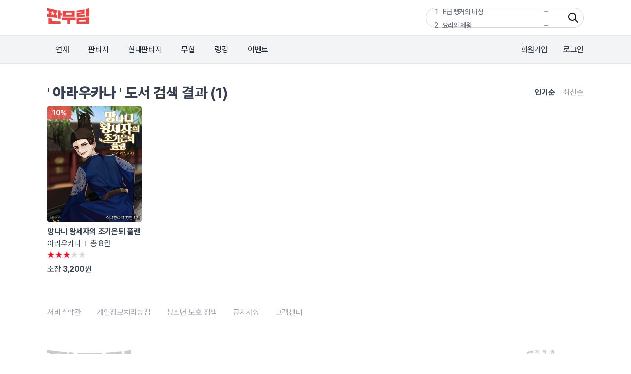

--- FILE ---
content_type: text/html;charset=UTF-8
request_url: https://www.fanmurim.com/search/author?authorName=%EC%95%84%EB%9D%BC%EC%9A%B0%EC%B9%B4%EB%82%98
body_size: 6655
content:
<!DOCTYPE html>
<html lang="ko">
    <head>
        <title id="pageTitle">검색 - 아라우카나 - 판무림</title>
        
    <meta charset="UTF-8" />
    <link rel="stylesheet" crossorigin href="https://cdn.jsdelivr.net/gh/orioncactus/pretendard@v1.3.6/dist/web/variable/pretendardvariable-dynamic-subset.css" />
    <link rel="stylesheet" href="/web/css/common/common.css">
    <link rel="stylesheet" href="/web/css/common/swiper.css">
    <link rel="stylesheet" href="/web/css/common/ui.css">
    <link rel="stylesheet" href="/web/css/common/main.css">
    <link rel="stylesheet" href="/web/css/v2/ie-goodbye.css">
    <link rel="stylesheet" href="/s2/css/legacy.css">
    <link rel="stylesheet" href="/s2/css/globals.css">
    

        
        <link rel="icon" href="/favicon.ico">
        <link rel="apple-touch-icon" href="/web/images/common/icon-180.png">
        <link rel="manifest" href="/manifest.json">
    
        
    <link rel="canonical" href="https://www.fanmurim.com" />
    <!-- facebook-->
    <meta property="fb:app_id" content="268221537212653" />
    <meta property="og:title" content="판무림 - 판타지, 무협 웹소설 플랫폼" />
    <meta property="og:image" content="https://www.fanmurim.com/web/images/common/meta-cardview.jpg" />
    <meta property="og:url" content="https://www.fanmurim.com" />
    <meta property="og:description" content="판타지, 무협 웹소설 플랫폼" />
    <meta property="og:type" content="website" />
    <meta property="og:image:width" content="1200" />
    <meta property="og:image:height" content="630" />
    <meta property="og:site_name" content="판무림" />
    <meta property="og:locale" content="ko_KR" />

    <!-- google-->
    <meta name="description" content="판타지, 무협 웹소설 플랫폼" />
    <meta name="author" content="" />
    <meta name="keywords" content="웹소설,판타지소설,무협소설,이북,무료,novel,ebook,free,현대판타지,게임판타지,대체역사,스포츠,무협,성인판타지,성인무협,19,퓨전판타지,판타지,정통판타지,대여" />
    <meta name="copyright" content="판무림" />
    <meta name="application-name" content="판무림" />
    <!-- twitter-->
    <meta name="twitter:title" content="판무림" />
    <meta name="twitter:image" content="https://www.fanmurim.com/web/images/common/header_logo_fanmurim.png" />
    <meta name="twitter:description" content="판타지, 무협 웹소설 플랫폼" />
    <meta name="twitter:card" content="summary" />

    </head>
    <body data-adult-auth="false">
        <div class="fm-wrap">
            <div class="header-mask"></div>
            <header class="fixed top-0 left-0 z-[200] w-full" data-event-category="공통-메뉴">
        <div class="bg-white">
            <div class="s2-container flex h-[72px] justify-between py-4">
                <a href="/" data-on="click" data-event-label="메뉴-로고"><img src="/s2/img/header_logo_fanmurim.png" alt="판무림" style="height: 32px; width: 85px" /></a>
                <div class="s2-search-rank h-10 w-80 rounded-full border border-gray-300 pl-4 pr-10 leading-10" style="background: no-repeat right 8px center / 24px url('/s2/img/search.png')">
                    <ul class="s2-search-rank-list rank-list overflow-hidden text-gray-500">
                        <li class="s2-search-rank-item"><span class="s2-search-rank-title rank-title">검색어 순위 준비중입니다</span><span class="s2-search-rank-icon ico-rank new"></span></li>
                    </ul>
                </div>
            </div>
        </div>
        <div class="s2-gnb-wrap">
            <div class="s2-container relative flex h-[56px] items-center justify-between">
                <nav class="s2-main-menu shrink-0 text-gray-800">
                    <ul class="flex space-x-2">
                        <li class="s2-main-menu-item"><a href="/ongoing" data-on="click" data-event-label="메뉴-연재">연재</a></li>
                        <li class="s2-main-menu-item"><a href="/category/list/F10102" data-on="click" data-event-label="메뉴-판타지">판타지</a></li>
                        <li class="s2-main-menu-item"><a href="/category/list/F10201" data-on="click" data-event-label="메뉴-현대판타지">현대판타지</a></li>
                        <li class="s2-main-menu-item"><a href="/category/list/F10301" data-on="click" data-event-label="메뉴-무협">무협</a></li>
                        <li class="s2-main-menu-item"><a href="/book/ranking/detail/MAIN/REALTIME" data-on="click" data-event-label="메뉴-랭킹">랭킹</a></li>
                        <li class="s2-main-menu-item"><a href="/event/list" data-on="click" data-event-label="메뉴-이벤트">이벤트</a></li>
                    </ul>
                </nav>
                <div class="utilmenu flex shrink-0 space-x-8 text-gray-700">
                    
                        <a href="/signup" class="btn-join-pop" data-on="click" data-event-label="메뉴-회원가입">회원가입</a>
                        <a href="/login" class="btn-login-pop" data-on="click" data-event-label="메뉴-로그인">로그인</a>
                    
                    
                </div>
                
                <div class="util-pop pop-search" data-event-category="공통-검색">
        <div class="search">
            <div class="search-box">
                <p class="input-wrap">
                    <input type="hidden" name="prevSearchText" value="" />
                    <input class="px-2" type="text" name="searchText" placeholder="제목, 저자, 출판사, 키워드를 입력해주세요." />
                    <button name="btnSearch" class="btn-search-input" type="button">검색</button>
                </p>
            </div>
            
            <div name="searchPreviewLayer" class="search-preview" style="display: none">
                <ul></ul>
            </div>
            <div name="_searchPreviewLayer" class="search-result" style="display: none">
                <ul class="thumb-list2"></ul>
            </div>
            <div name="commonSearchLayer" class="tab-box search-word">
                <ul class="tab-list">
                    <li><a href="#" data-on="click" data-event-label="탭-최근검색어">최근 검색어</a></li>
                    <li><a href="#" data-on="click" data-event-label="탭-인기검색어">인기 검색어</a></li>
                    <li><a href="#" data-on="click" data-event-label="탭-키워드검색">키워드 검색</a></li>
                </ul>
                
                <div class="tab-con recent" name="latelySearchLayer"></div>
                
                <div class="tab-con popular" name="searchTop10Layer">
                    <ul></ul>
                </div>
                
                <div class="tab-con keyword">
                    <h4>실시간 인기 키워드</h4>
                    <div class="words" name="hottestKeywordLayer"></div>

                </div>
            </div>
        </div>
    </div>
            </div>
        </div>
    </header>
            
            <article class="s2-container mt-8 tab-box" data-event-category="검색-공통">
                <div class="flex items-center justify-between">
                    
                    
                        <h2 class="text-3xl font-bold">
                            <span class="qt">&#39;</span>
                            
                            
                                <strong name="searchText">아라우카나</strong>
                            
                            <span class="qt">&#39;</span> 도서 검색 결과 (1)
                        </h2>
                    
                    <div class="flex py-4 justify-end space-x-8 items-center">
                        <ul name="sortTab" class="s2-list-order flex space-x-4 tab-list">
                            <li class="current">
                                <button type="button" data-sort="score" data-on="click" data-event-label="버튼-인기순">인기순</button>
                            </li>
                            <li>
                                <button type="button" data-sort="latest" data-on="click" data-event-label="버튼-최신순">최신순</button>
                            </li>
                        </ul>
                    </div>
                </div>
                <section name="score" class="s2-category-book" data-sort="score" data-last="n">
                    <ul class="grid grid-cols-5 gap-8">
                        <li>
                            <a href="/book/821267" data-on="click" data-event-action="clickBook" data-event-label="작품-망나니 왕세자의 조기은퇴 플랜">
                                <div class="img s2-cover-wrap">
        <img class="thumbnailImg s2-cover" src="https://image.fanmurim.com/cover/821267/cover.jpg?format=webp&amp;width=360&amp;updatedAt=1599808367" />
        <span class="sale-tag">10%</span>
        <div class="bottom-tag-wrap">
            
        </div>
        
    </div>
                                <div class="cont">
                                    <p class="s2-home-book-title mt-2">망나니 왕세자의 조기은퇴 플랜</p>
                                    <p class="flex items-center">
                                        <span class="author">아라우카나</span>
                                        <span class="sep">|</span>
                                        <span class="etc">총 8권</span>
                                    </p>
                                    <p class="star star-6"></p>
                                    <p class="space-x-2">
                                        
                                        <span class="buy">소장 <strong>3,200</strong>원</span>
                                    </p>
                                </div>
                            </a>
                        </li>
                    </ul>
                </section>
                <section name="latest" class="s2-category-book" data-sort="latest" style="display: none" data-last="n">
                    <ul class="grid grid-cols-5 gap-8"></ul>
                </section>
            </article>
        
            <footer class="s2-home-section s2-footer" data-event-category="공통-푸터">
        <ul class="mb-16 flex space-x-8">
            <li>
                <a class="hover:underline" href="/policy/terms" data-on="click" data-event-label="버튼-서비스약관">서비스약관</a>
            </li>
            <li>
                <a class="hover:underline" href="/policy/privacy" data-on="click" data-event-label="버튼-개인정보처리방침">개인정보처리방침</a>
            </li>
            <li>
                <a class="hover:underline" href="/policy/youth" data-on="click" data-event-label="버튼-청소년보호정책">청소년 보호 정책</a>
            </li>
            <li>
                <a class="hover:underline" href="/mypage/cs/notice" data-on="click" data-event-label="버튼-공지사항">공지사항</a>
            </li>
            <li>
                <a class="hover:underline" href="/mypage/cs" data-on="click" data-event-label="버튼-고객센터">고객센터</a>
            </li>
        </ul>
        <p class="mb-4 flex h-8 justify-between">
            <img src="/s2/img/footer-logo-fanmurim.png" alt="판무림" />
            <a href="https://www.kcopa.or.kr/" rel="noopener noreferrer" target="_blank">
                <img class="h-full" src="/s2/img/footer-logo-kcopa.png" alt="한국저작권보호원" />
            </a>
        </p>
        <div class="space-y-4 text-xs">
            <p>판무림 웹사이트에 게시된 모든 콘텐츠들은 저작권법에 의거 보호받고 있습니다.<br />저작권자 또는 (주)디엘피스튜디오의 승인 없이 콘텐츠의 일부 또는 전부를 복제, 전송, 배포 및 기타의 방법으로 저작물을 이용할 경우에는 저작권법에 의해 법적 조치에 처해질 수 있으므로 주의하시길 바랍니다.</p>
            <p>
                (주)디엘피스튜디오<br />
                사업자 등록번호 : 587-87-02092<br />
                통신판매업 신고번호 : 제2021-서울서초-3752호<br />
                대표이사 : 서현철<br />
                개인정보 보호책임자 : 서현철<br />
                대표번호 : 1666-8792<br />
                고객문의 :
                <a href="mailto:help@fanmurim.com" data-on="click" data-event-label="버튼-이메일고객문의">help@fanmurim.com</a><br />
                서울특별시 강남구 논현로132번길 13, 4382호
            </p>
            <p>Copyright © dlp Studio Inc. All rights reserved.</p>
        </div>
    </footer>
        </div>
        
    <div id="registerComplete" class="modal pop-alert">
        
        
    </div>

        
    <div id="myModal1" class="modal pop-alert">
        <div class="modal-cont wrap-pop">
            <p class="alert-msg-simple" name="message">여기에 팝업 내용을 넣으면 됩니다. </p>
            <p class="btnset">
                <button class="btn red" name="btnOk" onclick="modalClose();">확인</button>
            </p>
        </div>
    </div><!--//.pop-alert-->

        
    <div id="ieGoodbye" class="modal ie-goodbye pop-notice">
        <div class="modal-mask"></div>
        <div class="modal-cont wrap-pop">
            <div class="ie-container">
                <strong class="title">인터넷 익스플로러 지원 종료 안내.</strong>
                <div class="warning">판무림은 이 브라우저에서 동작하지 않습니다. </div>
                <div class="desc">
                    <p>지금 회원님이 사용하는 인터넷 익스플로러 프로그램은 마이크로소프트의 중단 정책으로 더이상 지원되지 않습니다.</p>
                    <p>판무림도 이에 맞춰 더 빠르고 안전한 프로그램을 통해 이용해주시기 바랍니다.</p>
                </div>

                <div class="buttons">
                    <a href="https://www.microsoft.com/ko-kr/edge" rel="noopener noreferrer" target="_blank" class="big-button edge">마이크로소프트 엣지 다운로드</a>
                    <a href="https://www.google.co.kr/intl/ko/chrome" rel="noopener noreferrer" target="_blank" class="big-button chrome">구글 크롬 다운로드</a>
                </div>
                <div class="desc">
                    <p>위에 링크한 프로그램을 설치하여 이용하시면 작품 감상과 충전 등 판무림을 더 빠르고 안전하게 이용하실 수 있습니다.</p>
                    <p>항상 판무림을 이용해주셔서 큰 감사드립니다.</p>
                </div>
                <a class="addon-link" rel="noopener noreferrer" target="_blank" href="https://www.google.com/search?q=%EC%9C%88%EB%8F%84%EC%9A%B0+%EA%B8%B0%EB%B3%B8+%EB%B8%8C%EB%9D%BC%EC%9A%B0%EC%A0%80+%EC%84%A4%EC%A0%95&rlz=1C5CHFA_enKR944KR948&oq=%EC%9C%88%EB%8F%84%EC%9A%B0+%EA%B8%B0%EB%B3%B8+%EB%B8%8C%EB%9D%BC%EC%9A%B0%EC%A0%80+%EC%84%A4%EC%A0%95&aqs=chrome.0.0i512j0i8i30l7.5272j0j7&sourceid=chrome&ie=UTF-8">기본 브라우저 변경 방법. Click!</a>
            </div>
        </div>
    </div>

        
    
        
            <script src="https://browser.sentry-cdn.com/6.12.0/bundle.min.js" integrity="sha384-S3qfdh3AsT1UN84WIYNuOX9vVOoFg3nB17Jp5/pTFGDBGBt+dtz7MGAV845efkZr" crossorigin="anonymous"></script>
            <script>
                /*<![CDATA[*/
                Sentry.init({
                    dsn: 'https://1ed85fbb268742abaf230e1c10faa2e7@o926846.ingest.sentry.io/5876450',
                    ignoreErrors: ['TypeError: Failed to fetch', 'TypeError: NetworkError when attempting to fetch resource.', 'TypeError: Cancelled'],
                })
                /*]]>*/
            </script>
        
    
    <script src="https://polyfill.io/v3/polyfill.min.js?features=fetch%2CElement.prototype.append%2CElement.prototype.before"></script>
    <script src="/js/dist/runtime-37d2568ade3bdac239ba.js"></script>
    <script src="/js/dist/vendors-77f5fcf997443bad3751.js"></script>
    <script src="/js/dist/web_common-5111cab7328fd5141297.js"></script>
    <script src="/js/dist/web_ui-6ec6a784992d8d70d3f7.js"></script>

        
    <script src="/js/dist/web_search_main-cf98b5e55330ce69f9ec.js"></script>
    
    
            <script src="/js/dist/web_search_list-b80f0a0ca7cc84e949f6.js"></script>
        

        
    
    <script>
        /*<![CDATA[*/
        var __analyticsNode;
        var __autotrackNode;
        var __isGaDebug;
        try {
            __isGaDebug = window.localStorage && window.localStorage['gadebug'] === 'yes';
        } catch(e) {
            // for unknown exception
        }

        var __isGaProd = /^(?:www\.)?fanmurim.com/.test(location.host);

        if (__isGaDebug || __isGaProd) {
            __analyticsNode = document.createElement('script');
            __autotrackNode = document.createElement('script');

            __autotrackNode.src = '/web/js/autotrack.custom.js';
            __autotrackNode.async = true;
            __analyticsNode.async = true;
        }

        if (__isGaDebug) {
            __analyticsNode.src = 'https://www.google-analytics.com/analytics_debug.js'
            document.body.appendChild(__analyticsNode);
            document.body.appendChild(__autotrackNode);
        } else if (__isGaProd) {
            __analyticsNode.src = 'https://www.google-analytics.com/analytics.js'
            document.body.appendChild(__analyticsNode);
            document.body.appendChild(__autotrackNode);
        }
        window.ga=window.ga||function(){(ga.q=ga.q||[]).push(arguments)};ga.l=+new Date;

        var analytics = {
            sendEvent: function (category, action, label) {
                if (!window.ga) {
                    return;
                }

                ga('send', 'event', category, action, label);
            },
            getUserNo: function() {
                return null;
            },
            getUserAge: function() {
                var birth = null;

                if (birth === null) {
                    return;
                }

                return (new Date()).getFullYear() - (new Date(birth)).getFullYear();
            },
            getUserAgeGroup: function() {
                var age = analytics.getUserAge();

                if (!age) {
                    return;
                }

                var ageGroup = Math.floor(age/10) * 10;

                return ageGroup + '-' + (ageGroup + 10);
            },
            // https://developers.google.com/analytics/devguides/collection/analyticsjs/sending-hits#handling_timeouts
            createFunctionWithTimeout: function(callback, opt_timeout) {
                var called = false;
                function fn() {
                    if (!called) {
                        called = true;
                        callback();
                    }
                }
                setTimeout(fn, opt_timeout || 1000);

                return fn;
            },
            setCustomDimension: function(index, value) {
                window.ga('set', 'dimension' + index, value);
            }
        }

        var initGa = function() {
            if (!window.ga) {
                return;
            }

            window.ga('create', 'UA-136500585-1', 'auto');
            window.ga('set', 'anonymizeIp', true);
            window.ga('require', 'ec');
            window.ga('set', 'dimension1', "WEB");

            if (analytics.getUserNo()) {
                window.ga('set', 'userId', analytics.getUserNo());
            }

            if (analytics.getUserAge()) {
                window.ga('set', 'dimension6', analytics.getUserAge());
                window.ga('set', 'dimension7', analytics.getUserAgeGroup());
            }

            window.ga('require', 'eventTracker', {
                attributePrefix: 'data-',
                events: ['click', 'auxclick', 'contextmenu'],
                hitFilter: function (model, element, event) {
                    var category = element.closest('[data-event-category]').getAttribute('data-event-category')
                    var action = element.getAttribute('data-event-action') || event.type
                    var label = element.getAttribute('data-event-label') || '링크-' + element.getAttribute('href')

                    if (category) {
                        model.set('eventCategory', category, true)
                        model.set('eventAction', action, true)
                        model.set('eventLabel', label, true)
                    }
                }
            });

            window.ga('require', 'cleanUrlTracker', {
                stripQuery: true,
                queryDimensionIndex: 2,
                queryParamsWhitelist: ['searchText'],
                trailingSlash: 'remove'
            });

            window.ga('require', 'mediaQueryTracker', {
                definitions: [
                    {
                        name: 'Breakpoint',
                        dimensionIndex: 3,
                        items: [
                            {name: 'phone-small', media: '(max-width: 320px)'},
                            {name: 'phone-large', media: '(min-width: 321px) and (max-width:639px)'},
                            {name: 'tablet', media: '(min-width: 640px) and (max-width:960px)'},
                            {name: 'desktop-small', media: '(min-width: 961px) and (max-width:1280px)'},
                            {name: 'desktop-large', media: '(min-width: 1281px)'}
                        ]
                    },
                    {
                        name: 'Pixel Density',
                        dimensionIndex: 4,
                        items: [
                            {name: '1x',   media: 'all'},
                            {name: '1.5x', media: '(min-resolution: 144dpi)'},
                            {name: '2x',   media: '(min-resolution: 192dpi)'},
                            {name: '2.5x',   media: '(min-resolution: 240dpi)'},
                            {name: '3x',   media: '(min-resolution: 288dpi)'},
                            {name: '3.5x',   media: '(min-resolution: 336dpi)'},
                            {name: '4x',   media: '(min-resolution: 384dpi)'},
                            {name: '4.5x',   media: '(min-resolution: 432dpi)'},
                            {name: '5x',   media: '(min-resolution: 480dpi)'},
                            {name: '5.5x',   media: '(min-resolution: 528dpi)'},
                            {name: '6x',   media: '(min-resolution: 576dpi)'},
                            {name: '6.5x',   media: '(min-resolution: 624dpi)'},
                            {name: '7x',   media: '(min-resolution: 672dpi)'}
                        ]
                    },
                    {
                        name: 'Orientation',
                        dimensionIndex: 5,
                        items: [
                            {name: 'landscape', media: '(orientation: landscape)'},
                            {name: 'portrait',  media: '(orientation: portrait)'}
                        ]
                    }
                ],
                changeTemplate: function(newValue, oldValue) {
                    return oldValue + ' -> ' + newValue;
                }
            });
        }

        initGa();
        /*]]>*/
    </script>
    
    <script>
        window.ga && window.ga('send', 'pageview', {
            hitCallback: function() {
                window.pvHitCallback && analytics.createFunctionWithTimeout(pvHitCallback)
            }
        });
    </script>


    <!-- Google tag (gtag.js) for GA4-->
    <script async src="https://www.googletagmanager.com/gtag/js?id=G-6HWXXJXT9F"></script>
    <script>
      window.dataLayer = window.dataLayer || [];
      function gtag(){dataLayer.push(arguments);}
      gtag('js', new Date());
    </script>
    <script src="/js/dist/tracker-9ef2e58042e76f40ea2e.js"></script>


    </body>
</html>


--- FILE ---
content_type: text/css
request_url: https://www.fanmurim.com/web/css/common/main.css
body_size: 10510
content:
@charset "utf-8";
/* .fantage-main footer,
.modernfantage-main footer,
.murim-main footer,
.novel-main footer,
.adult-main footer { margin-top:0; } */
/* 메인 하단 고정 메뉴 */
.bottom-menu {
    z-index: 90;
    position: fixed;
    bottom: 0;
    left: 0;
    width: 100%;
    background: #f1f1f1;
    border-top: 1px solid #d3d3d3;
}
.bottom-menu:after {
    content: '';
    display: block;
    clear: both;
}
.bottom-menu li {
    float: left;
    width: 20%;
    height: 50px;
    text-align: center;
    font-size: 0.846rem;
}
.bottom-menu li a {
    display: block;
    line-height: 1;
    padding-top: 33px;
    background: url(../../images/main/btn_btmenu_home_off.png) no-repeat center top;
    background-size: 30px;
}
.bottom-menu .btn-btmenu-home a {
    background-image: url(../../images/main/btn_btmenu_home_off.png);
}
.bottom-menu .btn-btmenu-benefit a {
    background-image: url(../../images/main/btn_btmenu_benefit_off.png);
}
.bottom-menu .btn-btmenu-notice a {
    background-image: url(../../images/main/btn_btmenu_notice_off.png);
}
.bottom-menu .btn-btmenu-library a {
    background-image: url(../../images/main/btn_btmenu_library_off.png);
}
.bottom-menu .btn-btmenu-mypage a {
    background-image: url(../../images/main/btn_btmenu_mypage_off.png);
}
.bottom-menu .btn-btmenu-home .on {
    background-image: url(../../images/main/btn_btmenu_home_on.png);
}
.bottom-menu .btn-btmenu-benefit .on {
    background-image: url(../../images/main/btn_btmenu_benefit_on.png);
}
.bottom-menu .btn-btmenu-notice .on {
    background-image: url(../../images/main/btn_btmenu_notice_on.png);
}
.bottom-menu .btn-btmenu-library .on {
    background-image: url(../../images/main/btn_btmenu_library_on.png);
}
.bottom-menu .btn-btmenu-mypage .on {
    background-image: url(../../images/main/btn_btmenu_mypage_on.png);
}
/* 메인 Promotion Top Visual */
.main-promotion-top {
    position: relative;
}
.main-promotion-top .swiper-slide {
    width: 100%;
}
.main-promotion-top .swiper-slide img {
    width: 100%;
} /* 2019-12-03 추가 */
.main-promotion-top .swiper-slide .slide-wrap {
    width: 100%;
    height: 100%;
    margin: 0 auto;
} /* 2019-12-03 수정 */
.main-promotion-top .swiper-slide .slide {
    position: relative;
    display: block;
    width: 100%;
    height: 100%;
} /* 2019-12-03 수정 */
.main-promotion-top .swiper-slide .slide .txt {
    position: absolute;
    left: 0;
    top: 78px;
}
.main-promotion-top .swiper-slide .slide .visual {
    position: absolute;
    right: 0;
    top: 0;
    display: block;
    width: 730px;
    height: 400px;
    background-position: right top;
}
.main-promotion-top .swiper-button-prev,
.main-promotion-top .swiper-button-next {
    position: absolute;
    top: 50%;
    left: 50%;
    width: 24px;
    height: 46px;
    margin-top: -23px;
    z-index: 10;
    cursor: pointer;
    background-position: left top;
    background-repeat: no-repeat;
    background-size: contain;
}
.main-promotion-top .swiper-button-prev {
    background-image: url(../../images/main/btn_arrow_prev2.png);
    margin-left: -38%;
} /* 2019-12-03 수정 */
.main-promotion-top .swiper-button-next {
    background-image: url(../../images/main/btn_arrow_next2.png);
    margin-left: 35%;
} /* 2019-12-03 수정 */
.main-promotion-top .swiper-pagination {
    left: 50%;
    bottom: 30px;
    width: 730px;
    height: 2px;
    margin-left: -489px;
}
.main-promotion-top .swiper-pagination-bullets {
    line-height: 0;
    font-size: 0;
    text-align: left;
}
.main-promotion-top .swiper-pagination-bullets .swiper-pagination-bullet {
    margin: 0 2px;
}
.main-promotion-top .swiper-pagination-bullet {
    width: 30px;
    height: 2px;
    display: inline-block;
    border-radius: 0;
    background: #fff;
    opacity: 0.3;
    line-height: 0;
    font-size: 0;
}
.main-promotion-top .swiper-pagination-bullet-active {
    opacity: 1;
}
.main-promotion-tab {
    position: absolute;
    left: 50%;
    top: 536px;
    width: 730px;
    height: 34px;
    margin-left: -489px;
}
.main-promotion-tab .swiper-wrapper {
    font-size: 0;
}
.main-promotion-tab .swiper-slide {
    display: inline-block;
    width: 20%;
    height: 34px;
    line-height: 34px;
    background: #f3f3f3;
    color: #000;
    font-size: 0.875rem;
    text-align: center;
    cursor: pointer;
}
.main-promotion-tab .swiper-slide-tab-active {
    background: #d12d27;
    color: #fff;
}
/* 메인 배너 Top */
.main-banner-top {
    position: absolute;
    left: 50%;
    top: 170px;
    margin-left: 241px;
    width: 248px;
    height: 400px;
}
.main-banner-top .swiper-slide {
    width: 100%;
    height: 100%;
}
.main-banner-top .swiper-slide .slide {
    display: block;
    width: 100%;
    height: 100%;
    background-position: center top;
    background-repeat: no-repeat;
    background-size: auto 70px;
    text-indent: -10000px;
    overflow: hidden;
}
.main-banner-top .swiper-button-prev,
.main-banner-top .swiper-button-next {
    position: absolute;
    top: 150px;
    margin-top: 0;
    width: 11px;
    height: 20px;
    z-index: 10;
    cursor: pointer;
    background-size: 100%;
    background-position: center;
    background-repeat: no-repeat;
}
.main-banner-top .swiper-button-prev {
    background-image: url(../../images/main/btn_arrow2_prev.png);
    left: 27px;
    right: auto;
}
.main-banner-top .swiper-button-next {
    background-image: url(../../images/main/btn_arrow2_next.png);
    left: auto;
    right: 27px;
}
.main-banner-top .swiper-pagination {
    bottom: 36px;
}
.main-banner-top .swiper-pagination-bullets {
    line-height: 0;
    font-size: 0;
}
.main-banner-top .swiper-pagination-bullets .swiper-pagination-bullet {
    margin: 0 6px;
}
.main-banner-top .swiper-pagination-bullet {
    width: 6px;
    height: 6px;
    display: inline-block;
    border-radius: 3px;
    background: #fff;
    opacity: 0.2;
    line-height: 0;
    font-size: 0;
}
.main-banner-top .swiper-pagination-bullet-active {
    opacity: 1;
}
/* 메인 배너 Mid  */
.main-banner-mid {
    margin: 20px auto 47px auto;
    width: 978px;
    font-size: 0;
}
.main-banner-mid a {
}
.main-banner-mid a img {
    width: 489px;
    height: 90px;
    vertical-align: top;
}
.main-banner-mid2 {
    margin: 50px auto 47px auto;
    width: 978px;
    font-size: 0;
}
.main-banner-mid2 a {
}
.main-banner-mid2 a img {
    width: 978px;
    height: auto;
    vertical-align: top;
}
/* 2020-03-02 수정 : 메인 배너 Bottom */
.main-banner-bottom {
    position: relative;
    width: 978px;
    margin: 0 auto;
}
.main-banner-bottom a {
    display: inline-block;
    width: 326px;
    font-size: 0;
    line-height: 0;
    vertical-align: top;
}
.main-banner-bottom a img {
    width: 100%;
    height: auto;
}
/* 섹션 공통 */
.m-wrap {
    position: relative;
    width: 978px;
    margin: 0 auto;
}
.main-section {
    margin: 0 0 0 0;
    clear: both;
}
.main-section h2 {
    padding: 0 0 29px 0;
    line-height: 1.1;
    color: #000;
    font-size: 1.875rem;
    font-weight: bold;
}
.main-section .m-section-func {
    position: absolute;
    right: 0;
    top: 11px;
} /* 2019-06-17 수정 */
.main-section .m-section-func .btn-more {
    display: inline-block;
    padding-right: 19px;
    height: 21px;
    line-height: 18px;
    background: url(../../images/main/btn_more_article.png) no-repeat right center;
    font-size: 1.125rem;
    font-weight: 500;
    color: #555;
} /* 2019-06-17 수정 */
.main-section .swiper-pagination {
    z-index: 80;
    width: 100%;
    height: 10px;
    line-height: 0;
    font-size: 0;
    bottom: 0;
    left: 0;
    text-align: center;
    vertical-align: top;
}
.main-section .swiper-pagination .swiper-pagination-bullets {
    line-height: 0;
    font-size: 0;
}
.main-section .swiper-pagination .swiper-pagination-bullet {
    margin: 0 7px;
}
.main-section .swiper-pagination .swiper-pagination-bullet {
    width: 10px;
    height: 10px;
    display: inline-block;
    border-radius: 5px;
    background: #c9c9c9;
    opacity: 1;
    line-height: 0;
    font-size: 0;
}
.main-section .swiper-pagination .swiper-pagination-bullet-active {
    background: #363636;
    opacity: 1;
}
.main-section .tab-list {
    position: absolute;
    right: 0;
    top: 8px;
    padding: 0 0 23px 0;
}
.main-section .tab-list li {
    float: left;
    text-align: center;
    padding: 0 0 0 36px;
}
.main-section .tab-list li a {
    padding: 0 4px 5px 3px;
    position: relative;
    display: inline-block;
    color: #000;
    line-height: 1.5;
    font-size: 1rem;
}
.main-section .tab-list .current a {
    border-bottom: 2px solid #000;
    color: #000;
    font-weight: bold;
}
.main-section .tab-box .tab-con:first-of-type {
    display: block;
}
/* 판무림 초이스 */
.m-section-choice {
    background: #fff;
    padding-top: 47px;
}
.m-section-choice .m-choice-list {
}
.m-section-choice .m-choice-list:after {
    content: '';
    display: block;
    clear: both;
}
.m-section-choice .m-choice-list li {
    float: left;
    width: 182px;
    padding-bottom: 30px;
    vertical-align: top;
    margin-right: 17px;
}
.m-section-choice .m-choice-list li:nth-of-type(5n) {
    margin-right: 0;
}
.m-section-choice .m-choice-list li .img {
    position: relative;
}
.m-section-choice .m-choice-list .s2-cover {
    height: 258px;
    width: 182px;
}
.m-section-choice .m-choice-list li .summary {
    line-height: 1.2;
    color: #222;
    font-size: 0.875rem;
    font-weight: 500;
}
.m-section-choice .m-choice-list li .star {
    margin: 5px 0 3px 0;
} /* 2019-06-26 수정 */
.m-section-choice .m-choice-list li a {
    display: block;
}
.m-section-choice .m-choice-list li a:hover img,
.m-section-choice .m-choice-list li a:focus img {
    box-shadow: 30px 30px 60px #bdbdbd;
    box-shadow: 30px 30px 60px rgb(0, 0, 0, 0.3);
}
/* 2019-06-26 추가 */
.m-section-choice .m-choice-list li .cont .title {
    margin: 12px 0 2px 0;
    color: #222;
    font-size: 1rem;
    line-height: 1.2;
    font-weight: 500;
    text-overflow: ellipsis;
    white-space: nowrap;
    overflow: hidden;
}
.m-section-choice .m-choice-list li .cont .author {
    font-size: 0.875rem;
    color: #959595;
    text-overflow: ellipsis;
    white-space: nowrap;
    overflow: hidden;
}
.m-section-choice .m-choice-list li .cont .from {
    line-height: 1.2;
}
.m-section-choice .m-choice-list li .cont .from span {
    font-size: 0.875rem;
    color: #959595;
}
.m-section-choice .m-choice-list li .cont .from .sep {
    margin: 0 9px;
    vertical-align: middle;
    display: inline-block;
    width: 1px;
    height: 11px;
    line-height: 1;
    background: #a0a0a0;
    font-size: 0;
    line-height: 0;
    text-align: left;
    text-indent: -1000px;
    overflow: hidden;
}
.m-section-choice .m-choice-list li .cont .from .genre {
    color: #b1c2cf;
}
/* 전문관 바로 가기 링크 */
.m-selection-link {
    margin: 50px auto 50px auto;
    width: 978px;
    background: #fff;
    border: 1px solid #d2d2d2;
    border-left: none;
}
.m-selection-link:after {
    content: '';
    display: block;
    clear: both;
}
.m-selection-link li {
    float: left;
    width: 33%;
    text-align: center;
    background: url(../../images/main/bg_dot_1px_d2d2d2.png) repeat-y left top;
}
.m-selection-link li a {
    display: block;
    width: 100%;
    padding-top: 48px;
    padding-bottom: 15px;
    font-size: 0.875rem;
    color: #000;
    line-height: 1.2;
    background-position: center top;
    background-repeat: no-repeat;
    font-weight: 500;
}
.m-selection-link li .btn-go-series {
    background-image: url(../../images/main/btn_selection_series.png);
}
.m-selection-link li .btn-go-period {
    background-image: url(../../images/main/btn_selection_period.png);
}
.m-selection-link li .btn-go-zero {
    background-image: url(../../images/main/btn_selection_zero.png);
}
.m-selection-link li .btn-go-daily {
    background-image: url(../../images/main/btn_selection_daily.png);
}
.m-selection-link li .btn-go-19on {
    background-image: url(../../images/main/btn_selection_19on.png);
}
.m-selection-link-19on li,
.m-selection-link-5 li {
    width: 20%;
} /* 2019-06-26 수정 */
.m-selection-link li .btn-go-exclusive {
    background-image: url(../../images/main/btn_selection_exclusive.png);
}
.fm-main .m-selection-link {
    margin-top: 20px;
}
.fm-main .main-banner-mid {
    margin-top: 50px;
}
/* 판무림 랭킹 */
.m-section-ranking {
    padding: 47px 0 39px 0;
    background: #edf0f4;
}
.m-section-ranking .m-wrap {
    overflow: hidden;
}
.m-section-ranking .m-section-func {
    top: 10px;
    text-align: right;
} /* 2019-06-26 수정 */
.m-section-ranking .tab-list {
    display: inline-block;
    position: relative;
    left: auto;
    top: auto;
    right: auto;
    vertical-align: top;
    padding-top: 1px;
} /* 2019-07-01 수정 */
.m-section-ranking h2 {
    display: inline-block;
} /* 2019-07-01 추가 */
.m-section-ranking .m-ranking-list {
    padding: 0;
    width: 1100px;
}
.m-section-ranking .m-ranking-list:after {
    content: '';
    display: block;
    clear: both;
}
.m-section-ranking .m-ranking-list li {
    position: relative;
    float: left;
    padding: 0;
    margin-right: 26px;
    width: 308px;
    border-bottom: 1px solid #d2d2d2;
}
.m-section-ranking .m-ranking-list li a {
    display: block;
    height: 90px;
}
.m-section-ranking .m-ranking-list li a:after {
    content: '';
    display: block;
    clear: both;
}
.m-section-ranking .m-ranking-list li .img {
    position: relative;
    float: left;
    width: 90px;
    height: 90px;
    overflow: hidden;
} /* 2019-05-10 수정 */
.m-section-ranking .m-ranking-list li .img img {
    width: 100%;
    border: none;
} /* 2019-05-10 수정 */
.m-section-ranking .m-ranking-list li .rank {
    float: left;
    width: 65px;
    height: 90px;
    text-align: left;
}
.m-section-ranking .m-ranking-list li .rank .ranking {
    display: inline-block;
    margin: 0;
    height: 26px;
    text-indent: -10000px;
    font-size: 0;
    line-height: 0;
    background-image: url(../../images/common/ranking_num.png);
    background-size: 800px;
    background-repeat: no-repeat;
    overflow: hidden;
    vertical-align: middle;
    position: relative;
    top: 50%;
    -webkit-transform: translateY(-50%);
    -ms-transform: translateY(-50%);
    transform: translateY(-50%);
}
.m-section-ranking .m-ranking-list li .cont {
    float: left;
    width: 153px;
    position: relative;
    top: 50%;
    -webkit-transform: translateY(-50%);
    -ms-transform: translateY(-50%);
    transform: translateY(-50%);
}
.m-section-ranking .m-ranking-list li .cont .title {
    width: 153px;
    color: #222;
    font-size: 1rem;
    text-overflow: ellipsis;
    white-space: nowrap;
    overflow: hidden;
    font-weight: 500;
}
.m-section-ranking .m-ranking-list li .cont .from {
    margin-top: 1px;
    margin-bottom: 2px;
    color: #959595;
    font-size: 0.875rem;
    line-height: 1.2;
}
.m-section-ranking .m-ranking-list li .cont .from span {
    font-size: 0.875rem;
}
.m-section-ranking .m-ranking-list li .cont .from .sep {
    margin: 0 6px;
    vertical-align: middle;
    display: inline-block;
    width: 1px;
    height: 11px;
    background: #a0a0a0;
    font-size: 0;
    line-height: 0;
    text-align: left;
    text-indent: -1000px;
    overflow: hidden;
}
.m-section-ranking .m-ranking-list li .cont .from .genre {
    color: #b1c2cf;
}
.m-section-ranking .m-ranking-list li .cont .view {
    padding-left: 20px;
    background: url(../../images/common/ic_view_eye.png) no-repeat left center;
    color: #959595;
    font-size: 0.875rem;
    line-height: 1.1;
}
.m-section-ranking .m-ranking-list .ranking-top {
    border-top: 1px solid #d2d2d2;
}
.m-section-ranking .m-ranking-list .ranking-top .cont {
    width: 90px;
}
.m-section-ranking .m-ranking-list .ranking-top .cont .title {
    width: 90px;
    overflow: visible;
    white-space: normal;
    line-height: 1.2rem;
}
.m-section-ranking .m-ranking-list .ranking-top .img {
    width: 160px;
    height: 160px;
} /* 2019-05-10 수정 */
.m-section-ranking .m-ranking-list .ranking-top .rank {
    width: 50px;
    height: 160px;
    padding-left: 5px;
}
.m-section-ranking .m-ranking-list .ranking-top .rank .ranking {
    width: 50px;
    margin-left: -4px;
}
.m-section-ranking .m-ranking-list .ranking-top a {
    height: 160px;
}
.m-section-ranking .ranking-1 {
    background-position: -11px -27px;
}
.m-section-ranking .ranking-2 {
    background-position: -91px -27px;
}
.m-section-ranking .ranking-3 {
    background-position: -171px -27px;
}
.m-section-ranking .ranking-4 {
    background-position: -251px -27px;
}
.m-section-ranking .ranking-5 {
    background-position: -331px -27px;
}
.m-section-ranking .ranking-6 {
    background-position: -411px -27px;
}
.m-section-ranking .ranking-7 {
    background-position: -491px -27px;
}
.m-section-ranking .ranking-8 {
    background-position: -571px -27px;
}
.m-section-ranking .ranking-9 {
    background-position: -651px -27px;
}
.m-section-ranking .ranking-10 {
    background-position: -731px -27px;
}
.m-section-ranking .ranking-11 {
    background-position: -11px -107px;
}
.m-section-ranking .ranking-12 {
    background-position: -91px -107px;
}
.m-section-ranking .ranking-13 {
    background-position: -171px -107px;
}
.m-section-ranking .ranking-14 {
    background-position: -251px -107px;
}
.m-section-ranking .ranking-15 {
    background-position: -331px -107px;
}
.m-section-ranking .ranking-16 {
    background-position: -411px -107px;
}
.m-section-ranking .ranking-17 {
    background-position: -491px -107px;
}
.m-section-ranking .ranking-18 {
    background-position: -571px -107px;
}
.m-section-ranking .ranking-19 {
    background-position: -651px -107px;
}
.m-section-ranking .ranking-20 {
    background-position: -731px -107px;
}
/* 판무림 랭킹 type-2 */
.m-section-ranking-2 {
    padding: 47px 0 10px 0;
    background: #edf0f4;
}
.m-section-ranking-2 .tab-list {
    display: inline-block;
    position: relative;
    left: auto;
    top: auto;
    right: auto;
    vertical-align: top;
    padding-top: 1px;
}
.m-section-ranking-2 h2 {
    display: inline-block;
}
.m-section-ranking-2 .m-wrap {
    overflow: hidden;
}
.m-section-ranking-2 .m-ranking-list {
    padding: 0;
    width: 1100px;
}
.m-section-ranking-2 .m-ranking-list li {
    position: relative;
    float: left;
    padding: 0;
    margin-right: 36.5px;
    width: 154px;
}
.m-section-ranking-2 .m-ranking-list li .img {
    position: relative;
    width: 154px;
    height: 219px;
    margin-bottom: 5px;
} /*2020-01-09 수정*/
.m-section-ranking-2 .m-ranking-list .s2-cover {
    height: 100%;
    width: 100%;
}
.m-section-ranking-2 .m-ranking-list li .rank {
    float: left;
    width: 26px;
    height: 80px;
    text-align: center;
} /*2020-01-09 수정*/
.m-section-ranking-2 .m-ranking-list li .rank .ranking {
    width: 24px;
    background-image: url(../../images/common/ranking_num_b.png);
}
.m-section-ranking-2 .m-ranking-list li .rank span {
    display: inline-block;
    font-size: 11px;
    font-weight: bold;
    padding-left: 10px;
    height: 14px;
    line-height: 13px;
    vertical-align: text-top;
} /*2020-01-09 수정*/
.m-section-ranking-2 .m-ranking-list li .rank .up {
    background: url(../../images/common/ranking_up.png) no-repeat left center;
    color: #ef4444;
    background-size: 9px;
} /*2020-01-09 수정*/
.m-section-ranking-2 .m-ranking-list li .rank .down {
    background: url(../../images/common/ranking_down.png) no-repeat left center;
    color: #1d42a6;
    background-size: 9px;
} /*2020-01-09 수정*/
.m-section-ranking-2 .m-ranking-list li .rank .no {
    padding: 0;
    width: 15px;
    height: 12px;
    background: url(../../images/common/ranking_nochange.png) no-repeat 2px bottom;
    text-indent: -10000px;
    background-size: 9px;
} /*2020-01-09 수정*/
.m-section-ranking-2 .m-ranking-list li .cont {
    float: left;
    width: 128px;
    height: 80px;
}
.m-section-ranking-2 .m-ranking-list li .cont .title {
    color: #222;
    font-size: 1rem;
    font-weight: 600;
    line-height: 1.3;
    margin-bottom: 5px;
    overflow: hidden;
    text-overflow: ellipsis;
    display: -webkit-box;
    -webkit-line-clamp: 2;
    -webkit-box-orient: vertical;
}
.m-section-ranking-2 .m-ranking-list li .cont .from {
    margin-top: 1px;
    margin-bottom: 2px;
    color: #959595;
    font-size: 0.875rem;
    line-height: 1.2;
}
.m-section-ranking-2 .m-ranking-list li .cont .from span {
    font-size: 0.875rem;
}
.m-section-ranking-2 .m-ranking-list li .cont .from .sep {
    margin: 0 6px;
    vertical-align: top;
    display: inline-block;
    width: 1px;
    height: 14px;
    background: #a0a0a0;
    font-size: 0;
    line-height: 0;
    text-align: left;
    text-indent: -1000px;
    overflow: hidden;
}
.m-section-ranking-2 .m-ranking-list .ranking-top {
    width: 216px;
    margin-top: 80px;
}
.m-section-ranking-2 .m-ranking-list .ranking-top .img {
    width: 216px;
    height: 308px;
} /*2020-01-09 수정*/
.m-section-ranking-2 .m-ranking-list .ranking-top .img .bottom-tag-wrap {
    height: 34px;
}
.m-section-ranking-2 .m-ranking-list .ranking-top .img .gift-tag {
    flex-basis: 34px;
    height: 34px;
    background-size: 18px;
}
.m-section-ranking-2 .m-ranking-list .ranking-top .img .free-tag {
    padding: 0 15px;
    height: 34px;
    line-height: 34px;
    font-size: 1.188rem;
}
.m-section-ranking-2 .m-ranking-list .ranking-top .img .sale-tag {
    flex-basis: 181px;
    height: 34px;
    line-height: 34px;
    font-size: 1.188rem;
}
.m-section-ranking-2 .m-ranking-list .ranking-top .img .only-tag {
    height: 34px;
    line-height: 34px;
    font-size: 1.188rem;
}
.m-section-ranking-2 .m-ranking-list .ranking-top .cont {
    width: 100%;
    height: 100%;
    margin-bottom: 15px;
    float: none;
}
.m-section-ranking-2 .m-ranking-list .ranking-top .cont .title {
    font-size: 1.375rem;
}
.m-section-ranking-2 .m-ranking-list .ranking-top .cont .from span {
    font-size: 1rem;
}
.m-section-ranking-2 .m-ranking-list .ranking-top .cont .from .sep {
    height: 17px;
}
.m-section-ranking-2 .m-ranking-list .ranking-top .rank {
    background: url(../../images/common/ranking_crown2.png) no-repeat left bottom;
    background-size: 24px;
    width: 100%;
    height: 100%;
    text-align: left;
} /*2020-01-09 수정*/
.m-section-ranking-2 .m-ranking-list .ranking-top .rank .ranking {
    width: 50px;
    height: 32px;
    background-size: 1000px;
}
.m-section-ranking-2 .m-ranking-list .ranking-top .rank .txt {
    font-size: 1.4rem;
    font-weight: 500;
    padding-left: 5px;
    line-height: 20px;
    color: #222;
    margin-right: 10px;
}
.m-section-ranking-2 .m-ranking-list .ranking-top .rank span {
    display: inline-block;
    font-size: 1.2rem;
    font-weight: bold;
    padding-left: 18px;
    height: 21px;
    line-height: 26px;
    vertical-align: bottom;
}
.m-section-ranking-2 .m-ranking-list .ranking-top .rank .up {
    background: url(../../images/common/ranking_up2.png) no-repeat left bottom;
    color: #ef4444;
}
.m-section-ranking-2 .m-ranking-list .ranking-top .rank .down {
    background: url(../../images/common/ranking_down2.png) no-repeat left bottom;
    color: #1d42a6;
}
.m-section-ranking-2 .m-ranking-list .ranking-top .rank .no {
    padding: 0;
    width: 17px;
    height: 12px;
    background: url(../../images/common/ranking_nochange2.png) no-repeat right bottom;
    text-indent: -10000px;
}
.m-section-ranking-2 .ranking-1 {
    background-position: -10px -32px;
}
.m-section-ranking-2 .ranking-2 {
    background-position: -95px -24px;
}
.m-section-ranking-2 .ranking-3 {
    background-position: -167px -24px;
}
.m-section-ranking-2 .ranking-4 {
    background-position: -239px -24px;
}
.m-section-ranking-2 .ranking-5 {
    background-position: -309px -24px;
}
.m-section-ranking-2 .ranking-6 {
    background-position: -379px -24px;
}
.m-section-ranking-2 .ranking-7 {
    background-position: -450px -24px;
}
.m-section-ranking-2 .ranking-8 {
    background-position: -522px -24px;
}
.m-section-ranking-2 .ranking-9 {
    background-position: -592px -24px;
}
/* Now! 판무림 */
.m-section-nowfan {
    padding-bottom: 20px;
}
.m-section-nowfan .m-now-list {
    width: 1000px;
    overflow: hidden;
    font-size: 0;
}
.m-section-nowfan .m-now-list li {
    margin-right: 17px;
    display: inline-block;
    width: 182px;
    vertical-align: top;
}
.m-section-nowfan .m-now-list li a {
    display: block;
    width: 182px;
    height: 182px;
    overflow: hidden;
    text-align: center;
}
.m-section-nowfan .m-now-list li .theme {
    padding-top: 23px;
    padding-bottom: 23px;
    text-align: center;
    font-size: 1rem;
    color: #222;
    line-height: 1.2;
    font-weight: 500;
}
.m-section-nowfan .m-now-list li .count {
    padding: 24px 0 18px 0;
    line-height: 1.2;
    text-align: center;
    font-size: 1.625rem;
    color: #fff;
    font-weight: 500;
}
.m-section-nowfan .m-now-list li a img {
    width: 94px;
    height: auto;
}
.m-section-nowfan .m-now-list li:nth-of-type(1) a {
    background: #4a4a4a;
}
.m-section-nowfan .m-now-list li:nth-of-type(2) a {
    background: #cbbc8c;
}
.m-section-nowfan .m-now-list li:nth-of-type(3) a {
    background: #5f8fab;
}
.m-section-nowfan .m-now-list li:nth-of-type(4) a {
    background: #d97068;
}
.m-section-nowfan .m-now-list li:nth-of-type(5) a {
    background: #a89f92;
}
/* 새로 올라온 작품 - 롤링 배너 */
.m-section-newbook .m-newbook-banner-wrap {
    position: relative;
    float: right;
    width: 260px;
    padding-bottom: 35px;
}
.m-section-newbook .m-newbook-banner {
}
.m-section-newbook .m-newbook-banner .swiper-slide {
    display: block;
    width: 260px;
    height: 532px;
}
.m-section-newbook .m-newbook-banner .swiper-slide img {
    width: 261px;
    height: 532px;
}
/* 새로 올라온 작품 - 작품 목록 */
.m-section-newbook .m-newbook-wrap {
    position: relative;
    float: left;
    width: 718px;
}
.m-section-newbook .m-newbook-list {
    width: 718px;
    overflow: hidden;
}
.m-section-newbook .m-newbook-list:after {
    display: block;
    content: '';
    clear: both;
}
.m-section-newbook .m-newbook-list li {
    float: left;
    margin-right: 21px;
    padding-bottom: 30px;
    width: 158px;
}
.m-section-newbook .m-newbook-list li:first-of-type {
    margin-left: 0;
}
.m-section-newbook .m-newbook-list li .img {
    position: relative;
    width: 158px;
    height: 224px;
    overflow: hidden;
}
.m-section-newbook .m-newbook-list li .img img {
    width: 158px;
    height: 224px;
}
.m-section-newbook .m-newbook-list li .cont .title {
    margin: 12px 0 2px 0;
    color: #222;
    font-size: 1rem;
    line-height: 1.2;
    font-weight: 500;
    text-overflow: ellipsis;
    white-space: nowrap;
    overflow: hidden;
}
.m-section-newbook .m-newbook-list li .cont .author {
    font-size: 0.875rem;
    color: #959595;
    text-overflow: ellipsis;
    white-space: nowrap;
    overflow: hidden;
}
.m-section-newbook .m-newbook-list li .cont .view {
    padding-left: 20px;
    background: url(../../images/common/ic_view_eye.png) no-repeat left center;
    color: #959595;
    font-size: 0.875rem;
    line-height: 1.1;
}
.m-section-newbook .m-newbook-list li .cont .star {
    margin-bottom: 0;
}
/* 판무림 최고의 인기작품 */
.m-section-best {
    padding-top: 47px;
    padding-bottom: 15px;
    background: #fff url(../../images/main/bg_best_list.png) repeat-x left top !important;
    background-size: 1px 280px !important;
}
.m-section-best h2 {
    color: #fff !important;
}
.m-section-best .m-best-list {
}
.m-section-best .m-best-list:after {
    display: block;
    content: '';
    clear: both;
}
.m-section-best .m-best-list li {
    float: left;
    margin-left: 10.8px;
    width: 154px;
    padding-bottom: 30px;
}
.m-section-best .m-best-list li:first-of-type {
    margin-left: 0;
}
.m-section-best .m-best-list li .img {
    position: relative;
    width: 154px;
    height: 218px;
    overflow: hidden;
}
.m-section-best .m-best-list li .img img {
    width: 154px;
    height: 218px;
}
/* 2019-06-26 수정 */
.m-section-best .m-best-list li .cont .title {
    margin: 12px 0 2px 0;
    color: #222;
    font-size: 1rem;
    line-height: 1.2;
    font-weight: 500;
    text-overflow: ellipsis;
    white-space: nowrap;
    overflow: hidden;
}
.m-section-best .m-best-list li .cont .author {
    font-size: 0.875rem;
    color: #959595;
    text-overflow: ellipsis;
    white-space: nowrap;
    overflow: hidden;
}
.m-section-best .m-best-list li .cont .view {
    padding-left: 20px;
    background: url(../../images/common/ic_view_eye.png) no-repeat left center;
    color: #959595;
    font-size: 0.875rem;
    line-height: 1.1;
}
.m-section-best .m-best-list li .cont .star {
    margin-bottom: 0;
}
.m-section-best .m-best-list li .cont .from {
    line-height: 1.2;
}
.m-section-best .m-best-list li .cont .from span {
    font-size: 0.875rem;
    color: #959595;
}
.m-section-best .m-best-list li .cont .from .sep {
    margin: 0 9px;
    vertical-align: middle;
    display: inline-block;
    width: 1px;
    height: 11px;
    line-height: 1;
    background: #a0a0a0;
    font-size: 0;
    line-height: 0;
    text-align: left;
    text-indent: -1000px;
    overflow: hidden;
}
.m-section-best .m-best-list li .cont .from .genre {
    color: #b1c2cf;
}
/* 2019-06-26 수정 */
/* 판무림 에디터 추천작 */
.m-section-recom .m-recom-list-wrap {
}
.m-section-recom .m-recom-list {
}
.m-section-recom .m-recom-list li {
    position: relative;
    clear: both;
    display: inline-block;
    width: 966px !important;
}
.m-section-recom .m-recom-list li .recom-1 {
    width: 266px;
    height: 340px;
    margin: 0 auto;
}
.m-section-recom .m-recom-list li .recom-2 {
    position: absolute;
    right: 0;
    top: 0;
    width: 340px;
    height: 340px;
}
.m-section-recom .m-recom-list li .recom-3 {
    position: absolute;
    left: 0;
    top: 0;
    width: 340px;
    height: 340px;
}
.m-section-recom .m-recom-list li .recom-1 a {
    display: block;
    width: 100%;
    height: 100%;
    background-position: left top;
    background-size: cover;
    background-repeat: none;
}
.m-section-recom .m-recom-list li .recom-1 a img {
    width: 100%;
    height: 100%;
}
.m-section-recom .m-recom-list li .recom-2 a,
.m-section-recom .m-recom-list li .recom-3 a {
    display: block;
    width: 100%;
    height: 100%;
    background-position: left top;
    background-size: cover;
    background-repeat: none;
}
.m-section-recom .m-recom-list li .title {
    padding-top: 17px;
    padding-bottom: 10px;
    color: #fff;
    text-align: center;
    font-size: 1.125rem;
    font-weight: 400;
}
.m-section-recom .m-recom-list li .summary {
    padding: 0 20px 17px 20px;
    color: #fff;
    text-align: center;
    font-size: 0.875rem;
    line-height: 1.3;
}
.m-section-recom .m-recom-list li .cont {
    position: absolute;
    bottom: 0;
    left: 0;
    width: 100%;
    background-color: rgba(0, 0, 0, 0.5);
    font-weight: 200;
}
.m-section-recom .swiper-button-prev,
.m-section-recom .swiper-button-next {
    position: absolute;
    bottom: 28px;
    right: 0;
    left: auto;
    top: auto;
    width: 30px;
    height: 30px;
    z-index: 10;
    cursor: pointer;
    background: url(../../images/main/btn_arrowbox.png) no-repeat left top;
}
.m-section-recom .swiper-button-prev {
    background-position: right bottom;
    right: 30px;
}
.m-section-recom .swiper-button-next {
    background-position: right top;
}
/* 판무림이 뽑은 베스트 리뷰 */
.m-section-bestreview {
    background: #fff url(../../images/main/bg_bestreview_list.png) repeat-x left 60px !important;
}
.m-section-bestreview .m-wrap:after {
    clear: both;
    display: block;
    content: '';
}
.m-section-bestreview .m-bestreview-list-wrap {
    margin: 0;
    padding: 30px 0 0 0;
    float: right;
    width: 843px;
}
.m-section-bestreview .m-bestreview-list-wrap:after {
    clear: both;
    display: block;
    content: '';
}
.m-section-bestreview .m-bestreview-list-wrap .swiper-pagination {
    bottom: 20px;
}
.m-section-bestreview .m-bestreview-list {
}
.m-section-bestreview .m-bestreview-list li {
    position: relative;
    padding-bottom: 40px;
}
.m-section-bestreview .m-bestreview-list .img {
    float: left;
    width: 267px;
    box-shadow: 20px 12px 49px #a6a8ac;
    box-shadow: 20px 12px 49px rgb(0, 0, 0, 0.3);
}
.m-section-bestreview .m-bestreview-list .img img {
    width: 267px;
    height: 367px;
}
.m-section-bestreview .m-bestreview-list .cont {
    padding-top: 32px;
    margin-left: 339px;
    width: 502px;
    background: url(../../images/main/ic_bestreview.png) no-repeat left top;
}
.m-section-bestreview .m-bestreview-list .cont:after {
    content: '';
    display: block;
    clear: both;
}
.m-section-bestreview .m-bestreview-list .cont .review-con {
    padding-top: 10px;
    font-size: 1.875rem;
    color: #000;
    font-weight: 500;
    line-height: 1.3;
}
.m-section-bestreview .m-bestreview-list .cont .reviewer {
    padding-top: 10px;
    padding-bottom: 25px;
    border-bottom: 1px solid #c6c9cd;
    font-size: 0.875rem;
    color: #000;
}
.m-section-bestreview .m-bestreview-list .cont .genre {
    padding-top: 25px;
    font-size: 0.875rem;
    color: #3570e1;
    font-weight: 500;
}
.m-section-bestreview .m-bestreview-list .cont .title {
    font-size: 1rem;
    color: #000;
    font-weight: 500;
}
.m-section-bestreview .m-bestreview-list .cont .author {
    font-size: 0.875rem;
    color: #000;
}
.m-bestreview-thumbs-wrap {
    position: absolute;
    left: -20px;
    top: 72px;
    width: 120px;
}
.m-bestreview-thumbs {
    padding-top: 20px;
    padding-left: 20px;
}
.m-bestreview-thumbs .swiper-slide {
    opcaity: 0.43;
    display: block;
    width: 62px;
    height: 89px !important;
    background-position: left top;
    background-repeat: no-repeat;
    background-size: 100%;
    text-indent: -10000px;
    cursor: pointer;
}
.m-bestreview-thumbs .swiper-slide-thumb-active {
    opacity: 1;
    box-shadow: 5px 5px 30px #a6a8ac;
    box-shadow: 5px 5px 30px rgb(0, 0, 0, 0.3);
}
.m-section-bestreview .swiper-button-prev,
.m-section-bestreview .swiper-button-next {
    position: absolute;
    top: 290px;
    right: 0;
    left: auto;
    width: 30px;
    height: 30px;
    z-index: 10;
    cursor: pointer;
    background: url(../../images/main/btn_arrowbox.png) no-repeat left top;
}
.m-section-bestreview .swiper-button-prev {
    background-position: right bottom;
    right: 30px;
}
.m-section-bestreview .swiper-button-next {
    background-position: right top;
}
/* 판무림 무료작품 */
.m-section-freebook .m-free-list-wrap {
    padding-bottom: 20px;
}
.m-section-freebook .m-free-list {
}
.m-section-freebook .m-free-list li {
    display: inline-block;
    margin-right: 10.8px;
    padding-bottom: 30px;
    width: 154px;
    vertical-align: top;
}
.m-section-freebook .m-free-list li .img {
    position: relative;
    width: 154px;
    height: 218px;
    overflow: hidden;
}
.m-section-freebook .m-free-list .s2-cover {
    height: 218px;
    width: 154px;
}
.m-section-freebook .m-free-list li .cont .title {
    margin: 12px 0 2px 0;
    color: #222;
    font-size: 1rem;
    line-height: 1.2;
    font-weight: 500;
    text-overflow: ellipsis;
    white-space: nowrap;
    overflow: hidden;
}
.m-section-freebook .m-free-list li .cont .author {
    font-size: 0.875rem;
    color: #959595;
    text-overflow: ellipsis;
    white-space: nowrap;
    overflow: hidden;
}
.m-section-freebook .m-free-list li .cont .view {
    padding-left: 20px;
    background: url(../../images/common/ic_view_eye.png) no-repeat left center;
    color: #959595;
    font-size: 0.875rem;
    line-height: 1.1;
}
.m-section-freebook .m-free-list li .cont .star {
    margin-bottom: 0;
}
.m-section-freebook .m-free-list li .cont .from {
    line-height: 1.2;
}
.m-section-freebook .m-free-list li .cont .from span {
    font-size: 0.875rem;
    color: #959595;
}
.m-section-freebook .m-free-list li .cont .from .sep {
    margin: 0 9px;
    vertical-align: middle;
    display: inline-block;
    width: 1px;
    height: 11px;
    line-height: 1;
    background: #a0a0a0;
    font-size: 0;
    line-height: 0;
    text-align: left;
    text-indent: -1000px;
    overflow: hidden;
}
.m-section-freebook .m-free-list li .cont .from .genre {
    color: #b1c2cf;
}
.m-section-freebook .swiper-button-prev,
.m-section-freebook .swiper-button-next {
    position: absolute;
    top: 170px;
    width: 24px;
    height: 46px;
    margin-top: -23px;
    z-index: 10;
    cursor: pointer;
    background-position: left top;
    background-repeat: no-repeat;
    background-size: contain;
}
.m-section-freebook .swiper-button-prev {
    background-image: url(../../images/main/btn_arrow_prev.png);
    left: -53px;
    right: auto;
}
.m-section-freebook .swiper-button-next {
    background-image: url(../../images/main/btn_arrow_next.png);
    left: auto;
    right: -53px;
}
/* 섹션 여백 조정 2019-06-19 */
.m-section-newbook {
    padding-top: 25px;
    padding-bottom: 0;
}
.m-section-freebook,
.m-section-themebook,
.m-section-recom {
    padding-top: 20px;
}
.m-section-recom {
    padding-bottom: 10px;
}
.m-section-themebook .m-theme-list li,
.m-section-best .m-best-list li,
.m-section-freebook .m-free-list li {
    padding-bottom: 20px;
}
.m-section-best {
    padding-bottom: 0;
}
.m-section-freebook .m-free-list-wrap {
    padding-bottom: 10px;
}
.m-section-nowfan {
    padding-top: 10px;
    padding-bottom: 10px;
}
/* 서브메인 : 전문관, 이벤트 배너 */
/* 2019-11-14 이벤트 배너 탑 추가 */
.event-banner-top {
    position: relative;
    padding-top: 60px;
}
.event-banner-top .swiper-slide {
    width: 100%;
}
.event-banner-top .swiper-slide .slide-wrap {
    width: 978px;
    height: 200px;
    margin: 0 auto;
}
.event-banner-top .swiper-slide .slide {
    position: relative;
    display: block;
    height: 100%;
}
.event-banner-top .swiper-slide .slide .txt {
    position: absolute;
    left: 0;
    top: 78px;
}
.event-banner-top .swiper-slide .slide .visual {
    position: absolute;
    right: 0;
    top: 0;
    display: block;
    width: 730px;
    height: 400px;
    background-position: right top;
}
.event-banner-top .swiper-button-prev,
.event-banner-top .swiper-button-next {
    position: absolute;
    top: 50%;
    left: 50%;
    width: 24px;
    height: 46px;
    margin-top: -23px;
    z-index: 10;
    cursor: pointer;
    background-position: left top;
    background-repeat: no-repeat;
    background-size: contain;
}
.event-banner-top .swiper-button-prev {
    background-image: url(../../images/main/btn_arrow_prev2.png);
    margin-left: -539px;
}
.event-banner-top .swiper-button-next {
    background-image: url(../../images/main/btn_arrow_next2.png);
    margin-left: 519px;
}
.event-banner-top .swiper-pagination {
    bottom: 10px;
    height: 2px;
}
.event-banner-top .swiper-pagination-bullets {
    line-height: 0;
    font-size: 0;
    text-align: center;
}
.event-banner-top .swiper-pagination-bullets .swiper-pagination-bullet {
    margin: 0 2px;
}
.event-banner-top .swiper-pagination-bullet {
    width: 30px;
    height: 2px;
    display: inline-block;
    border-radius: 0;
    background: #fff;
    opacity: 0.3;
    line-height: 0;
    font-size: 0;
}
.event-banner-top .swiper-pagination-bullet-active {
    opacity: 1;
}
.selection-main .h2 {
    padding-top: 60px;
    font-size: 0;
    text-indent: -1000px;
}
.selection-main .event-banner-top {
    margin-bottom: 20px;
}
.selection-main .main-section h2 {
    padding: 0 0 29px 0;
    line-height: 1.1;
    color: #000;
    font-size: 1.875rem;
    font-weight: bold;
}
.selection-main .main-section h2 .period {
    font-size: 18px;
    font-weight: normal;
    color: #222;
    padding-left: 10px;
}
.m-selection-topvisual {
    height: 300px;
    background: #222 url(../../images/main/bg_selection_topvisual_color.png) repeat left top;
}
.m-selection-topvisual .m-wrap {
    position: relative;
    height: 100%;
    background: #222 url(../../images/main/bg_selection_topvisual_img.png) no-repeat left top;
    text-align: center;
}
.m-selection-topvisual h2 {
    position: absolute;
    left: 0;
    top: 100px;
    width: 100%;
    font-size: 2.25rem;
    color: #fff;
    font-weight: bold;
}
.m-selection-topvisual p {
    position: absolute;
    left: 0;
    top: 157px;
    width: 100%;
    line-height: 1.3;
    font-size: 1.25rem;
    color: #d3d3d3;
}
.m-selection-banner {
    margin-top: -9px;
    padding-top: 30px;
}
.m-selection-banner:after {
    display: block;
    content: '';
    clear: both;
}
.m-selection-banner li {
    float: left;
    width: 480px;
    height: 200px;
    margin: 9px 18px 9px 0;
}
.m-selection-banner li:nth-of-type(2n) {
    margin-right: 0;
}
.m-selection-banner li a {
    display: block;
    font-size: 0;
}
.m-selection-banner li img {
    width: 478px;
    height: 198px;
    border: 1px solid #ddd;
    vertical-align: top;
}
.m-event-banner {
}
.m-event-banner:after {
    display: block;
    content: '';
    clear: both;
}
.m-event-banner li {
    float: left;
    width: 50%;
    margin: 10px 0;
}
.m-event-banner li:nth-of-type(2n) {
    text-align: right;
}
.m-event-banner li a {
    display: block;
}
.m-event-banner li img {
    width: 480px;
    height: 200px;
}
.event-main h2 {
    padding: 45px 0 30px 0;
    font-size: 1.875rem;
    color: #000;
    line-height: 1.1;
    font-weight: bold;
}
.event-main .m-event-list-wrap {
    font-size: 1.125rem;
    color: #000;
    margin: 40px 0 100px 0;
}
.event-main .m-event-list-wrap .event-list {
    display: table;
    width: 100%;
    table-layout: fixed;
    margin-bottom: 30px;
}
.event-main .m-event-list-wrap .event-list .img {
    display: table-cell;
    width: 400px;
    height: 174px;
    padding-right: 30px;
} /* 2020-02-07 수정 */
.event-main .m-event-list-wrap .event-list .img img {
    border-radius: 10px;
    width: 100%;
    height: 100%;
}
.m-event-list-wrap .event-list .event-list-cont {
    display: table-cell;
    vertical-align: top;
}
.m-event-list-wrap .event-list .event-list-cont h3 {
    font-size: 1.625rem;
    line-height: 1.1;
    font-weight: bold;
    margin: 15px 0;
} /* 2020-02-07 수정 */
.m-event-list-wrap .event-list .event-list-cont ul .cont {
    margin-bottom: 6px;
} /* 2020-02-07 수정 */
.m-event-list-wrap .event-list .event-list-cont ul .cont .title {
    display: table-cell;
}
.m-event-list-wrap .event-list .event-list-cont ul .cont .summary {
    display: table-cell;
    padding-left: 10px;
}
/* 2020-03-03 추가 : 포인트 증정 페이지 */
.event-point {
    position: relative;
    background: url(../../images/main/event_point.jpg) no-repeat;
    width: 978px;
    height: 1030px;
    margin: 0 auto;
}
.event-point .link {
    position: absolute;
    top: 497px;
    left: 52px;
    width: 554px;
    height: 116px;
}
.event-point .link .point {
    display: block;
    font-size: 42px;
    font-weight: bold;
    color: #7f4998;
    line-height: 116px;
    margin-left: -40px;
    text-align: center;
}
.event-point .date {
    position: absolute;
    top: 625px;
    left: 100px;
    color: #fff;
    font-size: 24px;
}
.event-point .notice {
    position: absolute;
    color: #fff;
    bottom: 81px;
    left: 135px;
    font-size: 24px;
}
.event-point .notice .info-title {
    font-size: 36px;
    font-weight: 700;
    margin-bottom: 15px;
}
.event-point .notice li {
    padding-left: 22px;
    text-indent: -22px;
    font-weight: 300;
}
/* 2020-03-24 추가 : 와룡강 이용권 이벤트 */
.event-voucher {
    position: relative;
    background: url(../../images/main/event_voucher_bg.jpg) no-repeat;
    width: 978px;
    height: 1745px;
    margin: 0 auto;
    -webkit-touch-callout: none;
    user-select: none;
    -moz-user-select: none;
    -ms-user-select: none;
    -webkit-user-select: none;
}
.event-voucher .event-title {
    position: absolute;
    font-weight: bold;
    font-style: italic;
    top: 291px;
    left: 300px;
}
.event-voucher .event-title .book {
    font-size: 3.75rem;
    color: #222;
    text-shadow: 3px 2px #fff;
}
.event-voucher .event-title .price {
    font-size: 5rem;
    color: #d92500;
    text-shadow: 3px 2px #fff;
    margin-left: 127px;
}
.event-voucher .event-title .price span {
    font-size: 4rem;
}
.event-voucher .voucher-wrap {
    position: relative;
    top: 750px;
    color: #222;
    text-align: center;
}
.event-voucher .voucher-wrap a {
    display: inline-block;
    margin: 0 15px;
    position: relative;
}
.event-voucher .voucher-cont {
    position: relative;
    background: url(../../images/main/btn_coupon.png) no-repeat;
    width: 280px;
    height: 254px;
}
.event-voucher .coupon {
    font-size: 1.875rem;
    font-weight: bold;
    padding-top: 20px;
}
.event-voucher .sale {
    position: absolute;
    top: 98px;
    left: 18px;
    font-size: 2.188rem;
    color: #fff;
    width: 70px;
    height: 73px;
    line-height: 73px;
    background: url(../../images/main/ic_sale.png) no-repeat;
    text-align: left;
    padding-left: 6px;
}
.event-voucher .amount {
    position: absolute;
    right: 28px;
    top: 105px;
    text-align: right;
}
.event-voucher .amount .origin {
    color: #7d7d7d;
    font-size: 24px;
    font-weight: 300;
    line-height: 0;
}
.event-voucher .amount .origin strong {
    font-size: 1.875rem;
    font-weight: 300;
}
.event-voucher .amount .price {
    color: #d92500;
    font-size: 32px;
    font-weight: bold;
    line-height: 1;
}
.event-voucher .amount .price strong {
    font-size: 2.688rem;
}
.event-voucher .buy {
    position: absolute;
    bottom: 6px;
    width: 100%;
    height: 50px;
    line-height: 50px;
    color: #222;
    font-size: 1.563rem;
    font-weight: 700;
    letter-spacing: 4px;
}
.event-voucher .txt {
    position: absolute;
    bottom: 39%;
    color: #fff;
    text-align: center;
    width: 100%;
    font-size: 1.25rem;
    letter-spacing: 1px;
}
.event-voucher .voucher-use {
    position: absolute;
    bottom: 410px;
    text-align: center;
    width: 100%;
    line-height: 1.2;
}
.event-voucher .voucher-use h5 {
    color: #010101;
    font-size: 2.5rem;
    font-weight: bold;
}
.event-voucher .voucher-use .voucher {
    color: #d92500;
    font-size: 3.125rem;
}
.event-voucher .voucher-use .voucher strong {
    font-size: 5.625rem;
}
.event-voucher .notice {
    position: absolute;
    color: #fff;
    bottom: 41px;
    left: 120px;
    font-size: 20px;
}
.event-voucher .notice .info-title {
    font-size: 30px;
    font-weight: 700;
    width: 65px;
    margin-left: -10px;
    margin-bottom: 15px;
    border-bottom: 2px solid;
    text-align: center;
    line-height: 1.6;
}
.event-voucher .notice li {
    line-height: 2;
    padding-left: 22px;
    text-indent: -22px;
}
/* 서브메인 : 2뎁스 메뉴 */
.nav-sub {
    margin-top: 10px;
    background: #fff;
    height: 35px;
}
.nav-sub ul li {
    width: auto;
    text-align: center;
    padding-left: 20px;
    padding-right: 20px;
}
.nav-sub ul .first-of-type {
    padding-left: 0;
}
.nav-sub ul li a {
    display: block;
    line-height: 35px;
    color: #545454;
    font-size: 1.076rem;
}
.nav-sub .el-2 li {
    width: 50%;
    padding-left: 0px;
    padding-right: 0px;
}
article.fantage-main .nav-sub ul li,
article.modernfantage-main .nav-sub ul li,
article.novel-main .nav-sub ul li {
    width: 33.333%;
    padding-left: 0px;
    padding-right: 0px;
}
article.murim-main .nav-sub ul li,
article.adult-main .nav-sub ul li {
    width: 50%;
    padding-left: 0px;
    padding-right: 0px;
}
/* 서브메인 : 신작! 판타지 */
.m-section-newbook2 {
    padding-top: 47px;
}
.m-section-newbook2 .m-newbook2-list-wrap {
    padding-bottom: 20px;
}
.m-section-newbook2 .m-newbook2-list {
}
.m-section-newbook2 .m-newbook2-list li {
    display: inline-block;
    margin-right: 17px;
    padding-bottom: 30px;
    width: 182px;
    vertical-align: top;
}
.m-section-newbook2 .m-newbook2-list li .img {
    position: relative;
    width: 182px;
    height: 258px;
    overflow: hidden;
}
.m-section-newbook2 .m-newbook2-list li .img img {
    width: 182px;
    height: 258px;
}
.m-section-newbook2 .m-newbook2-list li .cont .title {
    margin: 12px 0 2px 0;
    color: #222;
    font-size: 1rem;
    line-height: 1.2;
    font-weight: 500;
    text-overflow: ellipsis;
    white-space: nowrap;
    overflow: hidden;
}
.m-section-newbook2 .m-newbook2-list li .cont .author {
    font-size: 0.875rem;
    color: #959595;
    text-overflow: ellipsis;
    white-space: nowrap;
    overflow: hidden;
}
.m-section-newbook2 .m-newbook2-list li .cont .view {
    padding-left: 20px;
    background: url(../../images/common/ic_view_eye.png) no-repeat left center;
    color: #959595;
    font-size: 0.875rem;
    line-height: 1.1;
}
.m-section-newbook2 .m-newbook2-list li .cont .star {
    margin-bottom: 0;
}
.m-section-newbook2 .m-newbook2-list li .cont .from {
    line-height: 1.2;
}
.m-section-newbook2 .m-newbook2-list li .cont .from span {
    font-size: 0.875rem;
    color: #959595;
}
.m-section-newbook2 .m-newbook2-list li .cont .from .sep {
    margin: 0 9px;
    vertical-align: middle;
    display: inline-block;
    width: 1px;
    height: 11px;
    line-height: 1;
    background: #a0a0a0;
    font-size: 0;
    line-height: 0;
    text-align: left;
    text-indent: -1000px;
    overflow: hidden;
}
.m-section-newbook2 .m-newbook2-list li .cont .from .genre {
    color: #b1c2cf;
}
.m-section-newbook2 .swiper-button-prev,
.m-section-newbook2 .swiper-button-next {
    position: absolute;
    top: 170px;
    width: 24px;
    height: 46px;
    margin-top: -23px;
    z-index: 10;
    cursor: pointer;
    background-position: left top;
    background-repeat: no-repeat;
    background-size: contain;
}
.m-section-newbook2 .swiper-button-prev {
    background-image: url(../../images/main/btn_arrow_prev.png);
    left: -53px;
    right: auto;
}
.m-section-newbook2 .swiper-button-next {
    background-image: url(../../images/main/btn_arrow_next.png);
    left: auto;
    right: -53px;
}
/* 서브메인 : MD 선정 북 - 장르별 테마별 */
.m-section-themebook {
}
.m-section-themebook .m-theme-list-wrap {
    padding-bottom: 20px;
    overflow: hidden;
}
.m-section-themebook .m-theme-list {
    width: 1000px;
}
.m-section-themebook .m-theme-list:after {
    display: block;
    content: '';
    clear: both;
}
.m-section-themebook .m-theme-list li {
    float: left;
    margin-right: 10.8px;
    padding-bottom: 40px;
    width: 154px;
    vertical-align: top;
}
.m-section-themebook .m-theme-list li .img {
    position: relative;
    width: 154px;
    height: 218px;
    overflow: hidden;
}
.m-section-themebook .m-theme-list li .img img {
    width: 154px;
    height: 218px;
}
.m-section-themebook .m-theme-list li .cont .title {
    margin: 12px 0 2px 0;
    color: #222;
    font-size: 1rem;
    line-height: 1.2;
    font-weight: 500;
    text-overflow: ellipsis;
    white-space: nowrap;
    overflow: hidden;
}
.m-section-themebook .m-theme-list li .cont .author {
    font-size: 0.875rem;
    color: #959595;
    text-overflow: ellipsis;
    white-space: nowrap;
    overflow: hidden;
}
.m-section-themebook .m-theme-list li .cont .view {
    padding-left: 20px;
    background: url(../../images/common/ic_view_eye.png) no-repeat left center;
    color: #959595;
    font-size: 0.875rem;
    line-height: 1.1;
}
.m-section-themebook .m-theme-list li .cont .star {
    margin-bottom: 0;
}
.m-section-themebook .m-theme-list li .cont .from {
    line-height: 1.2;
}
.m-section-themebook .m-theme-list li .cont .from span {
    font-size: 0.875rem;
    color: #959595;
}
.m-section-themebook .m-theme-list li .cont .from .sep {
    margin: 0 9px;
    vertical-align: middle;
    display: inline-block;
    width: 1px;
    height: 11px;
    line-height: 1;
    background: #a0a0a0;
    font-size: 0;
    line-height: 0;
    text-align: left;
    text-indent: -1000px;
    overflow: hidden;
}
.m-section-themebook .m-theme-list li .cont .from .genre {
    color: #b1c2cf;
}
/* 서브메인 : 무료작품 */
.m-section-freebook2 {
    padding-bottom: 15px;
}
.m-section-freebook2 .m-freebook2-list {
    margin-left: 15px;
}
.m-section-freebook2 .m-freebook2-list li {
    padding: 5px 0;
    height: 85px;
    border-bottom: 1px solid #dddddd;
}
.m-section-freebook2 .m-freebook2-list li .img {
    position: absolute;
    width: 60px;
}
.m-section-freebook2 .m-freebook2-list li .img img {
    width: 60px;
    height: auto;
    border: none;
}
.m-section-freebook2 .m-freebook2-list li > a {
    display: block;
    position: relative;
    height: 85px;
}
.m-section-freebook2 .m-freebook2-list li .cont {
    margin-left: 75px;
    position: relative;
    top: 50%;
    -webkit-transform: translateY(-50%);
    -ms-transform: translateY(-50%);
    transform: translateY(-50%);
}
.m-section-freebook2 .m-freebook2-list li .cont .title {
    margin: 0 15px 2px 0;
    color: #222;
    font-size: 0.923rem;
    line-height: 1.2;
}
.m-section-freebook2 .m-freebook2-list li .cont .author {
    font-size: 0.769rem;
    color: #a0a0a0;
    text-overflow: ellipsis;
    white-space: nowrap;
    overflow: hidden;
}
.m-section-freebook2 .m-freebook2-list li .cont .view {
    margin-top: 2px;
    padding-left: 20px;
    background: url(../../images/common/ic_view_eye.png) no-repeat left center;
    background-size: 15px 9px;
    color: #a0a0a0;
    font-size: 0.769rem;
}
.m-section-freebook2 .m-freebook2-list li .cont .from {
    margin-top: 5px;
    color: #a0a0a0;
    font-size: 0.769rem;
    line-height: 1.2;
}
.m-section-freebook2 .m-freebook2-list li .cont .from span {
    font-size: 0.769rem;
}
.m-section-freebook2 .m-freebook2-list li .cont .from .sep {
    margin: 0 6px;
    vertical-align: middle;
    display: inline-block;
    width: 1px;
    height: 8px;
    background: #a0a0a0;
    font-size: 0;
    line-height: 0;
    text-align: left;
    text-indent: -1000px;
    overflow: hidden;
}
.m-section-freebook2 .m-freebook2-list li .cont .from .genre {
    color: #b1c2cf;
}
.m-section-freebook2 .m-freebook2-list li:last-of-type {
    border-bottom: none;
}
/* 서브 공통 */
.s-wrap {
    width: 978px;
    margin: 0 auto;
}
.sub-wrap {
    position: relative;
    width: 978px;
    margin: 0 auto;
    padding-top: 47px;
}
.sub-wrap h2 {
    padding: 0 0 29px 0;
    line-height: 1.1;
    color: #000;
    font-size: 1.875rem;
    font-weight: bold;
}
.sub-wrap h2 .amount {
    margin-left: 20px;
    font-size: 1rem;
    font-weight: 500;
}
/* 2020-02-06 수정 start */
.sub-wrap .tab-list {
    position: absolute;
    top: 52px;
    right: 77px;
}
.sub-wrap .tab-list li {
    float: left;
    text-align: center;
    padding-left: 5px;
    color: #000;
}
.sub-wrap .tab-list li a {
    padding: 0 4px 5px 3px;
    position: relative;
    display: inline-block;
    line-height: 1.5;
    font-size: 1rem;
    color: #999;
    font-weight: 400;
}
.sub-wrap .tab-list .current a {
    color: #000;
    font-weight: bold;
}
.sub-wrap .tab-box .tab-con:first-of-type {
    display: block;
}
.sub-wrap .viewtype-btns.viewtype-btns2 {
    top: 49px;
}
.sub-wrap .viewtype-btns {
    position: absolute;
    right: 0;
    top: 121px;
}
.sub-wrap .viewtype-btns a {
    display: inline-block;
    width: 28px;
    height: 28px;
    overflow: hidden;
    text-indent: -1000px;
    background: #fff;
    border: 1px solid #ddd;
    vertical-align: top;
    font-size: 0;
    line-height: 0;
}
.sub-wrap .viewtype-btns .btn-list {
    margin-right: -1px;
    background-image: url(../../images/common/btn_viewtype_list_off.png);
}
.sub-wrap .viewtype-btns .btn-thumb {
    background-image: url(../../images/common/btn_viewtype_thumb_off.png);
}
.sub-wrap .viewtype-btns .btn-list.on {
    background-image: url(../../images/common/btn_viewtype_list_on.png);
}
.sub-wrap .viewtype-btns .btn-thumb.on {
    background-image: url(../../images/common/btn_viewtype_thumb_on.png);
}
.sub-wrap .list-func {
    position: relative;
    margin-top: -5px;
    height: 30px;
    margin-bottom: 10px;
    border-bottom: none;
}
.sub-wrap .list-func .amount {
    line-height: 1.1;
    font-size: 0.875rem;
    color: #000;
}
.sub-wrap .list-func .tab-list {
    top: 2px;
    padding-bottom: 0;
    right: 77px;
}
.sub-wrap .list-func .tab-list li .sep {
    vertical-align: top;
    display: inline-block;
    margin-left: 5px;
}
/* 2020-02-06 수정 end */
.s-section-func select.align {
    width: auto;
    border: none;
    height: 16px;
    padding-right: 19px;
    line-height: 1.2;
    font-size: 0.875rem;
    color: #a0a0a0;
    vertical-align: top;
    background: #fff url('../../images/common/btn_arrow_down3.png') right center no-repeat;
}
.s-book-list-wrap {
    width: 978px;
    overflow: hidden;
}
.s-book-list {
    width: 1030px;
}
.s-book-list:first-of-type li {
    padding-top: 20px;
}
.s-book-list:after {
    display: block;
    content: '';
    clear: both;
}
.s-book-list li {
    float: left;
    margin-right: 38px;
    width: 165px;
    padding-top: 47px;
}
.s-book-list li:nth-of-type(5n) {
    margin-right: 0;
}
.s-book-list li .img {
    position: relative;
    width: 165px;
    height: 234px;
    overflow: hidden;
}
.s-book-list li .img img {
    width: 165px;
    height: 234px;
}
.s-book-list li .cont .title {
    margin: 12px 0 2px 0;
    color: #222;
    font-size: 1rem;
    line-height: 1.2;
    font-weight: 500; /*text-overflow: ellipsis;white-space: nowrap;overflow: hidden; */
}
.s-book-list li .cont .author {
    font-size: 0.875rem;
    color: #959595;
    text-overflow: ellipsis;
    white-space: nowrap;
    overflow: hidden;
}
.s-book-list li .cont .star {
    margin-bottom: 0;
}
.s-book-list li .cont .from {
    padding-top: 5px;
    padding-bottom: 2px;
    line-height: 1.2;
    font-size: 0.875rem;
}
.s-book-list li .cont .from span {
    font-size: 0.875rem;
    color: #959595;
}
.s-book-list li .cont .from .sep {
    margin: 3px 9px 0 9px;
    vertical-align: top;
    display: inline-block;
    width: 1px;
    height: 11px;
    line-height: 1;
    background: #a0a0a0;
    font-size: 0;
    line-height: 0;
    text-align: left;
    text-indent: -1000px;
    overflow: hidden;
}
.s-book-list li .cont .from .genre {
    color: #b1c2cf;
}
.s-book-list li .cont .price span {
    margin-right: 6px;
    font-size: 0.875rem;
    color: #959595;
}
.s-book-list li .cont .price span strong {
    margin-left: 2px;
    color: #222;
}
.s-book-list li .cont .price .sale {
    color: #de2527;
    font-weight: bold;
}
.s-book-list li .cont .etc {
    padding-bottom: 5px;
    font-size: 0.875rem;
}
.s-book-list li .cont .view {
    padding-left: 20px;
    line-height: 1.2;
    background: url(../../images/common/ic_view_eye.png) no-repeat left center;
    background-size: 15px 9px;
    color: #a0a0a0;
    font-size: 0.875rem;
    vertical-align: middle;
}
.s-book-list-2 {
    width: auto;
}
.s-book-list-2 li:after {
    display: block;
    content: '';
    clear: both;
}
.s-book-list-2 li {
    padding: 5px 0;
}
.s-book-list-2 li .img {
    float: left;
    position: relative;
    margin-right: 40px;
    width: 165px;
    height: 234px;
    overflow: hidden;
}
.s-book-list-2 li .img img {
    width: 165px;
    height: 234px;
}
.s-book-list-2 li .cont {
    float: left;
    width: 590px;
}
.s-book-list-2 li .cont .title {
    margin: 20px 0 2px 0;
    color: #222;
    font-size: 1rem;
    line-height: 1.2;
    font-weight: 500; /*text-overflow: ellipsis;white-space: nowrap;overflow: hidden; */
}
.s-book-list-2 li .cont .author {
    font-size: 0.875rem;
    color: #959595;
    text-overflow: ellipsis;
    white-space: nowrap;
    overflow: hidden;
}
.s-book-list-2 li .cont .star {
    margin-bottom: 0;
}
.s-book-list-2 li .cont .from {
    padding-top: 5px;
    padding-bottom: 2px;
    line-height: 1.2;
    font-size: 0.875rem;
}
.s-book-list-2 li .cont .from span {
    font-size: 0.875rem;
    color: #959595;
}
.s-book-list-2 li .cont .from .sep {
    margin: 3px 9px 0 9px;
    vertical-align: top;
    display: inline-block;
    width: 1px;
    height: 11px;
    line-height: 1;
    background: #a0a0a0;
    font-size: 0;
    line-height: 0;
    text-align: left;
    text-indent: -1000px;
    overflow: hidden;
}
.s-book-list-2 li .cont .from .genre {
    color: #b1c2cf;
}
.s-book-list-2 li .cont .price span {
    margin-right: 3px;
    font-size: 0.875rem;
    color: #959595;
}
.s-book-list-2 li .cont .price span strong {
    margin-left: 2px;
    color: #222;
}
.s-book-list-2 li .cont .price .sale {
    color: #de2527;
    font-weight: bold;
}
.s-book-list-2 li .cont .price .buy {
    margin-left: 14px;
}
.s-book-list-2 li .cont .etc {
    padding-bottom: 10px;
    font-size: 0.875rem;
}
.s-book-list-2 li .cont .view {
    padding-left: 20px;
    line-height: 1.2;
    background: url(../../images/common/ic_view_eye.png) no-repeat left center;
    background-size: 15px 9px;
    color: #a0a0a0;
    font-size: 0.875rem;
    vertical-align: middle;
}
.s-book-list-2 li .cont .summary {
    display: -webkit-box;
    width: 100%;
    max-height: 65px;
    margin-bottom: 12px;
    font-size: 0.875rem;
    color: #777;
    overflow: hidden;
    text-overflow: ellipsis;
    -webkit-line-clamp: 3;
    -webkit-box-orient: vertical;
}
.s-book-list-2 li .cont .star {
}
/* 2019-12-05 서브메인 리뉴얼 */
.s-book-list-3 {
    width: auto;
}
.s-book-list-3 li:after {
    display: block;
    content: '';
    clear: both;
}
.s-book-list-3 li {
    padding: 30px 0;
    border-top: 1px solid #ddd;
}
.s-book-list-3 li:first-of-type {
    padding-top: 20px;
    border-top: none;
}
.s-book-list-3 li .img {
    float: left;
    position: relative;
    margin-right: 40px;
    width: 165px;
    height: 234px;
    overflow: hidden;
}
.s-book-list-3 li .img img {
    width: 165px;
    height: 234px;
}
.s-book-list-3 li .cont {
    float: left;
    width: 620px;
}
.s-book-list-3 li .cont .title {
    margin: 10px 0;
    color: #222;
    font-size: 1.75rem;
    font-weight: 700;
    line-height: 1.2; /*text-overflow: ellipsis;white-space: nowrap;overflow: hidden; */
}
.s-book-list-3 li .cont .author {
    font-size: 0.875rem;
    color: #959595;
    text-overflow: ellipsis;
    white-space: nowrap;
    overflow: hidden;
}
.s-book-list-3 li .cont .star {
    margin-left: 10px;
    width: 108px;
    height: 18px;
}
.s-book-list-3 li .cont .from {
    padding-bottom: 17px;
    line-height: 1.2;
    font-size: 1.125rem;
}
.s-book-list-3 li .cont .from span {
    font-size: 1.125rem;
    color: #666;
    vertical-align: middle;
}
.s-book-list-3 li .cont .from .sep {
    margin: 4px 9px 0 9px;
    vertical-align: top;
    display: inline-block;
    width: 1px;
    height: 18px;
    line-height: 1;
    background: #a0a0a0;
    font-size: 0;
    line-height: 0;
    text-align: left;
    text-indent: -1000px;
    overflow: hidden;
}
.s-book-list-3 li .cont .from .genre {
    color: #b1c2cf;
}
.s-book-list-3 li .cont .etc {
    padding-bottom: 10px;
    font-size: 0.875rem;
}
/* 2020-03-02 추가 수정 start : 서브메인 책소개 말 줄임 */
.s-book-list-3 li .cont .summary {
    display: block;
    display: -webkit-box;
    word-break: break-all;
    overflow: hidden;
    text-overflow: ellipsis;
    -webkit-line-clamp: 3;
    -webkit-box-orient: vertical;
    line-height: 1.5em;
    min-height: 4.5em;
    max-height: 4.5em;
    position: relative;
    margin-right: -1em;
    padding-right: 1em;
    width: 100%;
    margin-bottom: 28px;
    font-size: 1rem;
    color: #666;
}
.s-book-list-3 li .cont .summary:before {
    content: '...';
    position: absolute;
    right: 10px;
    bottom: 0;
}
.s-book-list-3 li .cont .summary:after {
    content: '';
    position: absolute;
    right: 7px;
    width: 1em;
    height: 1em;
    min-height: 4.5em;
    margin-top: 0.2em;
    background: #fff;
}
@supports (-webkit-line-clamp: 1) {
    .s-book-list-3 li .cont .summary:before,
    .s-book-list-3 li .cont .summary:after {
        display: none !important;
    }
}
/* 2020-03-02 추가 수정 end : 서브메인 책소개 말 줄임 */
.s-book-list-3 li .cont .words {
    padding: 0;
    width: 620px;
    height: 37px;
    overflow: hidden;
} /* 2020-03-16 수정 */
.s-book-list-3 li .cont .words a {
    float: left;
    display: inline-block;
    padding: 10px 20px;
    margin-right: 10px;
    border: 1px solid #cfcfcf;
    line-height: 1.1;
    color: #000;
    font-size: 0.875rem;
    font-weight: 500;
}
.s-book-list-3 li .cont .words:after {
    content: '';
    display: block;
    clear: both;
}
.s-book-list-3 li .btn-preview {
    float: right;
    background: url(../../images/common/btn_baro_view2.png) no-repeat center 35px #edf0f4;
    width: 115px;
    height: 49px;
    border-radius: 50%;
    text-align: center;
    margin-top: 61px;
    padding-top: 66px;
    color: #666;
    font-size: 1rem;
    font-weight: 500;
}
.s-book2-list {
    padding: 30px 20px;
    margin: 0;
    background: #fff;
}
.s-book2-list:after {
    content: '';
    display: block;
    clear: both;
}
.s-book2-list li {
    float: left;
    position: relative;
    padding: 0 0 20px 0;
    width: 33.333%;
    height: 162px;
}
.s-book2-list li a {
    display: block;
    height: 100%;
}
.s-book2-list li a:after {
    content: '';
    display: block;
    clear: both;
}
.s-book2-list li .img {
    float: left;
    width: 134px;
    height: 162px;
    position: relative;
}
.s-book2-list li .img img {
    width: 114px;
    height: 162px;
    border: none;
}
.s-book2-list li .img .tag {
    padding-left: 2px;
    padding-right: 4px;
    height: 15px;
    font-size: 0.692rem;
    line-height: 15px;
}
.s-book2-list li .img .badge-gift {
    width: 18px;
    height: 18px;
}
.s-book2-list li .img .badge-19on {
    width: 17px;
    height: 17px;
}
.s-book2-list li .cont {
    position: relative;
    top: 50%;
    -webkit-transform: translateY(-50%);
    -ms-transform: translateY(-50%);
    transform: translateY(-50%);
}
.s-book2-list li .cont .title {
    margin: 0 20px 2px 0;
    color: #222;
    font-size: 1rem;
    line-height: 1.2;
    font-weight: 500; /*text-overflow: ellipsis;white-space: nowrap;overflow: hidden; */
}
.s-book2-list li .cont .author {
    font-size: 0.875rem;
    color: #959595;
    text-overflow: ellipsis;
    white-space: nowrap;
    overflow: hidden;
}
.s-book2-list li .cont .star {
    margin-bottom: 0;
}
.s-book2-list li .cont .from {
    padding-top: 5px;
    padding-bottom: 0;
    line-height: 1.2;
    font-size: 0.875rem;
}
.s-book2-list li .cont .from span {
    font-size: 0.875rem;
    color: #959595;
}
.s-book2-list li .cont .from .sep {
    margin: 0 9px;
    vertical-align: middle;
    display: inline-block;
    width: 1px;
    height: 11px;
    line-height: 1;
    background: #a0a0a0;
    font-size: 0;
    line-height: 0;
    text-align: left;
    text-indent: -1000px;
    overflow: hidden;
}
.s-book2-list li .cont .from .genre {
    color: #b1c2cf;
}
.s-book2-list li .cont .price {
    line-height: 1.4;
}
.s-book2-list li .cont .price span {
    margin-right: 6px;
    font-size: 0.875rem;
    color: #959595;
}
.s-book2-list li .cont .price span strong {
    margin-left: 2px;
    color: #222;
}
.s-book2-list li .cont .price .sale {
    color: #de2527;
    font-weight: bold;
}
.s-book2-list li .cont .etc {
    padding-bottom: 2px;
    font-size: 0.875rem;
}
.s-section-category select.category {
    width: 353px;
    height: 30px;
    line-height: 28px;
    padding-right: 32px;
    font-size: 0.812rem;
    color: #a0a0a0;
    background: #fff url('../../images/common/btn_arrow_down2.png') right 11px center no-repeat;
}
/* 2019-12-03 추가 수정 */
/* 서브메인 Promotion Top Visual */
.sub-promotion-top {
    position: relative;
}
.sub-promotion-top .swiper-slide {
    background-color: #edf0f4;
}
.sub-promotion-top .swiper-slide .slide-wrap {
    width: 978px;
    height: 375px;
    margin: 0 auto;
} /* 2019-12-11 수정 */
.sub-promotion-top .swiper-slide .slide {
    position: relative;
    display: block;
    width: 898px;
    height: 335px;
} /* 2019-12-11 수정 */
.sub-promotion-top .swiper-slide .sub-top-wrap {
    color: #222;
    padding: 40px 40px 0;
} /* 2019-12-11 수정 */
.sub-promotion-top .swiper-slide .sub-top-wrap img {
    width: 216px;
    height: 307px;
}
.sub-promotion-top .swiper-slide .sub-top-wrap .left-wrap {
    float: left;
}
.sub-promotion-top .swiper-slide .sub-top-wrap .right-wrap {
    float: right;
    width: 645px;
} /* 2019-12-11 수정 */
.sub-promotion-top .swiper-slide .sub-top-wrap .tag-wrap {
    margin: 15px 0 20px 0;
    color: #fff;
} /* 2019-12-11 수정 */
.sub-promotion-top .swiper-slide .sub-top-wrap .tag-wrap span {
    margin-right: 5px;
}
.sub-promotion-top .swiper-slide .sub-top-wrap .title {
    font-size: 2.3rem;
    font-weight: 600;
    margin-bottom: 5px;
} /* 2019-12-11 수정 */
.sub-promotion-top .swiper-slide .sub-top-wrap .author {
    font-size: 1.25rem;
}
.sub-promotion-top .swiper-slide .sub-top-wrap .sep {
    display: inline-block;
    vertical-align: text-bottom;
    padding: 0 10px 2px;
    font-size: 1.063rem;
    font-weight: 300;
}
.sub-promotion-top .swiper-slide .sub-top-wrap .summary {
    font-size: 1.5rem;
    line-height: 1.5;
    height: 110px;
} /* 2019-12-11 수정 */
.sub-promotion-top .swiper-slide .sub-top-wrap .timer {
    font-size: 1.5rem;
    font-weight: 500;
    background: url(../../images/common/time_logo_b.png) no-repeat left center;
    background-size: 25px 29px;
    padding-left: 40px;
    margin-top: 15px;
    margin-bottom: 25px;
} /* 2019-12-11 수정 */
.sub-promotion-top .swiper-slide .sub-top-wrap .time-count {
    font-size: 1.5rem;
    font-weight: 600;
    color: #ef4444;
    margin-left: 10px;
} /* 2019-12-11 수정 */
.sub-promotion-top .swiper-button-prev,
.sub-promotion-top .swiper-button-next {
    position: absolute;
    top: 50%;
    left: 50%;
    width: 50px;
    height: 46px;
    margin-top: -23px;
    z-index: 10;
    cursor: pointer;
    background-position: left top;
    background-repeat: no-repeat;
    background-size: contain;
}
.sub-promotion-top .swiper-button-prev {
    margin-left: -513px;
    background-image: url(../../images/main/btn_arrow_prev.png);
}
.sub-promotion-top .swiper-button-next {
    margin-left: 490px;
    background-image: url(../../images/main/btn_arrow_next.png);
}
/* 서브 - 전문관, 이벤트 */
.sub-selection {
    background-repeat: repeat-x;
    background-position: left 170px;
}
.sub-selection .sub-wrap {
    padding-top: 0;
}
.s-selection-header {
    height: 375px;
    background-repeat: no-repeat;
    background-position: center top;
}
.s-selection-header .s-wrap {
    position: relative;
    height: 100%;
}
.s-selection-header .s-wrap .cont {
    position: absolute;
    left: 33px;
    top: 50%;
    -webkit-transform: translateY(-50%);
    -ms-transform: translateY(-50%);
    transform: translateY(-50%);
}
.s-selection-header .cont h2 {
    padding: 6px 0 0 0;
    line-height: 1.2;
    color: #fff;
    font-size: 2.25rem;
    font-weight: bold;
}
.s-selection-header .cont p {
    padding: 7px 0 0 0;
    color: #d1d2d9;
    font-size: 1.25rem;
    line-height: 1.3;
}
.s-selection-header .btn-share {
    position: absolute;
    right: 0;
    top: 50px;
    width: 15px;
    height: 19px;
    background: url(../../images/main/btn_share.png) no-repeat left top;
    text-indent: -10000px;
    font-size: 0;
    line-height: 0;
}
.s-selection-header .s-section-category {
    position: absolute;
    right: 0;
    bottom: 20px;
}
.s-section-book {
    margin: 0;
    background: #fff;
    overflow: hidden;
}
.s-section-book .s-book2-list-title {
    padding: 0 20px;
    margin-bottom: 10px;
    height: 40px;
    line-height: 40px;
    font-size: 1.125rem;
    background: #ef4444;
    color: #fff;
}
.sub-event {
}
.s-event-header {
    padding: 0 0 26px 0;
}
.s-event-header h3 {
    color: #000;
    font-size: 1.5rem;
    font-weight: bold;
}
.s-event-header .period {
    position: absolute;
    right: 0;
    top: 57px;
    color: #959595;
    font-size: 1rem;
}
.s-event-content-wrap {
}
.s-event-content-wrap figure.s-event-visual {
    padding-bottom: 30px;
}
.s-event-content-wrap figure.s-event-visual img {
    width: 978px;
}
.s-event-content-wrap .s-section-book {
    margin-top: 0;
}
.s-event-content-wrap .s-section-category {
    padding-bottom: 20px;
    text-align: right;
}
.s-event-content-wrap .s-book2-list li .img {
    width: 88px;
    height: 124px;
}
.s-event-content-wrap .s-book2-list li .img img {
    width: 88px;
    height: 124px;
}
.s-event-content-wrap .s-book2-list li a {
    display: block;
    height: 124px;
}
/* 서브 - 무료관 */
.free-content-wrap {
    margin-bottom: 75px;
}
.free-content-wrap figure.free-event-visual {
    position: relative;
}
.free-content-wrap .free-event-visual .free-event-title {
    bottom: 0;
    height: 50px;
    line-height: 50px;
    font-size: 1.125rem;
    background: rgba(218, 41, 28, 0.8);
    color: #fff;
    position: absolute;
    width: 100%;
}
.free-content-wrap .free-event-visual .free-event-title .timer {
    float: left;
    background: url(../../images/main/time_logo_w.png) no-repeat left center;
    background-size: 25px;
    padding-left: 35px;
    margin-left: 30px;
    font-size: 20px;
    font-weight: 500;
}
.free-content-wrap .free-event-visual .free-event-title .timer .time-count {
    font-size: 24px;
    margin-left: 15px;
    letter-spacing: 1px;
}
.free-content-wrap .free-event-visual .free-event-title .baro-btn {
    float: right;
    background: url(../../images/main/ic_arrow_white.png) no-repeat right center;
    font-size: 20px;
    font-weight: 500;
    padding-right: 65px;
    margin-right: 20px;
}
.free-content-wrap .free-section-book .keyword {
    display: inline-block;
    padding-top: 30px;
}
.free-content-wrap .free-section-book .keyword .words a {
    box-sizing: border-box;
    float: left;
    margin-right: 10px;
    margin-bottom: 8px;
    border: 1px solid #cfcfcf;
    width: 187.6px;
    height: 40px;
    line-height: 40px;
    color: #222;
    text-align: center;
}
.free-content-wrap .free-section-book .keyword .words a:nth-of-type(5),
.free-content-wrap .free-section-book .keyword .words a:nth-of-type(10) {
    margin-right: 0;
}
.free-content-wrap .free-section-book .info-wrap {
    width: 100%;
    height: 55px;
    padding-top: 10px;
}
.free-content-wrap .free-section-book .info-wrap .info {
    float: left;
    padding-top: 10px;
    color: #222;
}
.free-content-wrap .free-section-book .book-wrap {
    float: right;
    text-align: right;
    line-height: 1;
}
.free-content-wrap .free-section-book .book-wrap .book {
    font-size: 20px;
    color: #959595;
    position: relative;
    margin-right: 20px;
}
.free-content-wrap .free-section-book .book-wrap .book .strike {
    position: absolute;
    top: 3px;
    left: -10px;
    width: 92px;
    height: 20px;
    background: url(../../images/main/ic_arrow_red.png) no-repeat;
}
.free-content-wrap .free-section-book .book-wrap .event-book {
    font-size: 24px;
    font-weight: bold;
    color: #222;
    padding-left: 32px;
    background: url(../../images/main/ic_book.png) no-repeat left center;
}
.free-content-wrap .free-section-book .book-wrap .event-book strong {
    font-size: 32px;
    font-weight: bold;
    color: #ef4444;
}
.free-section-book .free-book-list {
    clear: both;
    border-top: 2px solid #222;
    background: #edf0f4;
    padding: 60px 0;
}
.free-section-book .free-book-list li {
    width: 800px;
    height: 185px;
    background: #fff;
    margin: 0 auto 40px;
    position: relative;
    padding: 25px 35px;
    box-shadow: 5px 10px 20px #b7c1cd, 0 0 30px #ddd;
}
.free-section-book .free-book-list li:last-of-type {
    margin-bottom: 0;
}
.free-section-book .free-book-list li .day {
    position: absolute;
    top: -10px;
    right: -17px;
    padding-left: 15px;
    width: 132px;
    height: 48px;
    background: url(../../images/main/day_box.png) no-repeat;
    color: #fff;
    font-size: 20px;
    font-weight: 500;
    text-align: center;
    line-height: 48px;
}
.free-section-book .free-book-list li .yesterday {
    background-position: 7px 0;
}
.free-section-book .free-book-list li .today {
    background-position: 7px -79px;
}
.free-section-book .free-book-list li .tomorrow {
    background-position: 7px -158px;
}
.free-section-book .free-book-list li .img {
    float: left;
    width: 130px;
    height: 185px;
    position: relative;
}
.free-section-book .free-book-list li .img .timer {
    position: absolute;
    font-size: 24px;
    font-weight: bold;
    color: #fff;
    bottom: 10px;
    left: 50%;
    -webkit-transform: translateX(-50%);
    -ms-transform: translateX(-50%);
    transform: translateX(-50%);
}
.free-section-book .free-book-list li .img img {
    width: 100%;
    height: 100%;
}
.free-section-book .free-book-list li .cont {
    color: #222;
    width: 80%;
    float: right;
}
.free-section-book .free-book-list li .cont .title {
    font-size: 30px;
    font-weight: bold;
    color: #222;
}
/* 2020-03-12 추가 수정 start : 무료관 책소개 말 줄임 */
.free-section-book .free-book-list li .cont .summary {
    display: block;
    display: -webkit-box;
    word-break: break-all;
    overflow: hidden;
    text-overflow: ellipsis;
    -webkit-line-clamp: 4;
    -webkit-box-orient: vertical;
    line-height: 1.5em;
    min-height: 6em;
    max-height: 6em;
    position: relative;
    padding-top: 10px;
    margin-right: -1em;
    padding-right: 1em;
    width: 100%;
    font-size: 1.25rem;
    color: #666;
}
.free-section-book .free-book-list li .cont .summary:before {
    content: '...';
    position: absolute;
    right: 10px;
    bottom: 0;
}
.free-section-book .free-book-list li .cont .summary:after {
    content: '';
    position: absolute;
    right: 7px;
    width: 1em;
    height: 1em;
    min-height: 6em;
    margin-top: 0.2em;
    background: #fff;
}
@supports (-webkit-line-clamp: 1) {
    .free-section-book .free-book-list li .cont .summary:before,
    .free-section-book .free-book-list li .cont .summary:after {
        display: none !important;
    }
}
/* 2020-03-12 추가 수정 end : 무료관 책소개 말 줄임 */
/* 서브 - 랭킹 */
.sub-ranking {
}
.sub-ranking .sub-wrap {
    width: auto;
}
.sub-ranking .s-wrap {
    position: relative;
}
.sub-ranking .tab-list {
    top: 564px;
    left: 0;
}
.sub-ranking .s-section-func {
    position: absolute;
    right: 0;
    top: 566px;
}
.s-ranking-top-wrap {
    margin-bottom: 88px;
    min-height: 475px;
    background: #fff url('../../images/main/bg_ranking.png') left top repeat;
}
.s-ranking-list {
    padding: 46px 0 0 0;
    width: 978px;
    margin: 0 auto;
}
.s-ranking-list:after {
    content: '';
    display: block;
    clear: both;
}
.s-ranking-list:first-of-type {
    padding-top: 0;
}
.s-ranking-list li {
    float: left;
    width: 25%;
}
.s-ranking-list li:nth-of-type(4n) {
}
.s-ranking-list li .rank {
    position: relative;
    float: left;
    padding: 5px 7px 0 14px;
    width: 58px;
    text-align: center;
}
.s-ranking-list li .rank .ranking {
    margin-bottom: 18px;
}
.s-ranking-list li .change {
    text-align: center;
    height: 13px;
    line-height: 13px;
}
.s-ranking-list li .change span {
    display: inline-block;
    font-size: 0.875rem;
    font-weight: bold;
    padding-left: 13px;
    height: 14px;
    line-height: 13px;
}
.s-ranking-list li .change .up {
    background: url(../../images/common/ranking_up.png) no-repeat left center;
    color: #ef4444;
}
.s-ranking-list li .change .down {
    background: url(../../images/common/ranking_down.png) no-repeat left center;
    color: #1d42a6;
}
.s-ranking-list li .change .no {
    padding: 0;
    width: 9px;
    height: 6px;
    background: url(../../images/common/ranking_nochange.png) no-repeat left center;
    text-indent: -10000px;
}
.s-ranking-list li .img {
    position: relative;
    width: 165px;
    height: 234px;
    overflow: hidden;
}
.s-ranking-list li .img img {
    width: 165px;
    height: 234px;
}
.s-ranking-list li .cont {
    padding-left: 80px;
    width: 165px;
}
.s-ranking-list li .cont .title {
    margin: 12px 0 2px 0;
    color: #222;
    font-size: 1rem;
    line-height: 1.2;
    font-weight: 500; /*text-overflow: ellipsis;white-space: nowrap;overflow: hidden; */
}
.s-ranking-list li .cont .author {
    font-size: 0.875rem;
    color: #959595;
    text-overflow: ellipsis;
    white-space: nowrap;
    overflow: hidden;
}
.s-ranking-list li .cont .star {
    margin-bottom: 0;
}
.s-ranking-list li .cont .from {
    padding-top: 5px;
    padding-bottom: 2px;
    line-height: 1.2;
    font-size: 0.875rem;
}
.s-ranking-listt li .cont .from span {
    font-size: 0.875rem;
    color: #959595;
}
.s-ranking-list li .cont .from .sep {
    margin: 0 9px;
    vertical-align: middle;
    display: inline-block;
    width: 1px;
    height: 11px;
    line-height: 1;
    background: #a0a0a0;
    font-size: 0;
    line-height: 0;
    text-align: left;
    text-indent: -1000px;
    overflow: hidden;
}
.s-ranking-list li .cont .from .genre {
    color: #b1c2cf;
}
.s-ranking-list li .cont .view {
    padding-left: 20px;
    line-height: 1.2;
    background: url(../../images/common/ic_view_eye.png) no-repeat left center;
    background-size: 15px 9px;
    color: #a0a0a0;
    font-size: 0.875rem;
    vertical-align: middle;
}
.s-ranking-top-wrap .s-ranking-list {
    padding-top: 50px;
}
.s-ranking-list .ranking-top .rank {
    width: 96px;
    margin-left: 4px;
    padding: 0;
    background: url(../../images/common/ranking_crown_b.png) no-repeat center top;
}
.s-ranking-list .ranking-top:first-of-type .rank {
    background-image: url(../../images/common/ranking_crown.png);
}
.s-ranking-list .ranking-top {
    width: 33.333% !important;
}
.s-ranking-list .ranking-top .img {
    width: 182px;
    height: 258px;
    box-shadow: 7px 7px 30px #bdbdbd;
    box-shadow: 7px 7px 30px rgb(0, 0, 0, 0.3);
}
.s-ranking-list .ranking-top .img img {
    width: 182px;
    height: 258px;
}
.s-ranking-list .ranking-top .rank .ranking {
    margin-top: 30px;
    width: 96px;
    height: 35px;
    background-position: center top;
    background-size: contain;
}
.s-ranking-list .ranking-top .rank .ranking-1 {
    width: 15px;
    background-image: url(../../images/common/ranking_1_b.png);
}
.s-ranking-list .ranking-top .rank .ranking-2 {
    width: 26px;
    background-image: url(../../images/common/ranking_2_b.png);
}
.s-ranking-list .ranking-top .rank .ranking-3 {
    width: 35px;
    background-image: url(../../images/common/ranking_3_b.png);
}
.s-ranking-list .ranking-top .cont {
    padding-left: 100px;
}
.s-ranking-list .ranking-top .cont .title {
    margin-top: 19px;
}
.fm-ranking .tab-list {
    top: 7px;
    right: 0;
    left: auto;
}
.fm-ranking .s-ranking-top-wrap {
    margin-bottom: 50px;
}


--- FILE ---
content_type: text/css
request_url: https://www.fanmurim.com/s2/css/legacy.css
body_size: 5295
content:
body {
    font-family: 'Pretendard Variable', sans-serif;
    font-weight: 400;
}
a,
button,
input[type='button'],
input[type='submit'] {
    cursor: pointer;
}
table {
    width: 100%;
}
.blind {
    font-size: 0;
}
.header-mask {
    height: 128px;
}
.search-box {
    height: auto;
}
.sep {
    color: #aaa;
    font-size: 0.75rem;
    margin: 0 0.5rem;
}

/* 대화상자 */
.modal {
    display: none;
    position: fixed;
    top: 0;
    right: 0;
    bottom: 0;
    left: 0;
    z-index: 500;
}
.modal > .modal-mask {
    position: fixed;
    top: 0;
    right: 0;
    bottom: 0;
    left: 0;
    background: rgba(0, 0, 0, 0.6);
    opacity: 0.6;
    -webkit-transition: opacity 200ms ease-in;
    -moz-transition: opacity 200ms ease-in;
    transition: opacity 200ms ease-in;
}
.modal > .modal-cont {
    position: absolute;
    top: 50%;
    left: 50%;
    height: auto;
    background-color: #fff;
    opacity: 1;
    overflow: auto;
    -webkit-transform: translate(-50%, -50%);
    -ms-transform: translate(-50%, -50%);
    transform: translate(-50%, -50%);
}

/* 공지 팝업 */
.pop-notice .wrap-pop {
    padding-top: 30px;
    background: transparent !important;
}
.pop-notice .btn-pop-close {
    position: absolute;
    right: 0;
    top: 0;
    display: inline-block;
    width: 24px;
    height: 24px;
    background: url(/s2/img/popup-close.png) center / 24px no-repeat;
    text-indent: -10000px;
    overflow: hidden;
}
.pop-notice .btn-pop-close:hover {
    background-image: url(/s2/img/popup-close-hover.png);
}
.pop-notice .btn-pop-dontshow {
    padding: 10px 0 10px 27px;
    background: url(/s2/img/popup-check.png) left center / 24px no-repeat;
    color: #e5e7eb;
}
.pop-notice .btn-pop-dontshow:hover {
    background-image: url(/s2/img/popup-check-hover.png);
    color: #f9fafb;
}

/* 메인메뉴 검색창 */
div.search-word .popular li span.up {
    background: url(/s2/img/ranking-up.png) no-repeat left center;
    background-size: 12px;
    color: #f44336;
}
div.search-word .popular li span.new {
    color: #f44336;
    margin-left: 0;
    padding-left: 0;
}
div.search-word .popular li span.down {
    background: url(/s2/img/ranking-down.png) no-repeat left center;
    background-size: 12px;
    color: #1d42a6;
}
div.search-word .popular li span.no {
    margin-left: 0;
    padding: 0;
    width: 14px;
    height: 15px;
    background: url(/s2/img/minus.png) no-repeat right center;
    background-size: 8px 5px;
    text-indent: -10000px;
}

/* 검색창 아이콘 */
.s2-search-rank-icon {
    background-position: left center;
    background-repeat: no-repeat;
    display: inline-block;
    font-size: 14px;
    font-weight: bold;
    height: 28px;
    line-height: 28px;
    padding-left: 13px;
    width: 18px;
    margin-right: 20px;
}
.s2-search-rank-icon.down {
    background-image: url(/s2/img/ranking-down.png);
    background-size: 12px;
    color: #1d42a6;
}
.s2-search-rank-icon.no {
    background-image: url(/s2/img/minus.png);
    background-position: center;
    background-size: 12px;
    height: 20px;
    padding-left: 0;
    width: 30px;
}
.s2-search-rank-icon.new {
    color: #ef4444;
    line-height: 25px;
    padding-left: 0;
    width: 30px;
}
.s2-search-rank-icon.up {
    background-image: url(/s2/img/ranking-up.png);
    background-size: 12px;
    color: #ef4444;
}

/* 검색 팝업*/
.pop-search {
    display: none;
    position: absolute;
    right: 0;
    top: 0;
    z-index: 201;
    width: 400px;
    height: auto;
    box-shadow: 0 5px 16px 3px rgba(0, 0, 0, 0.2);
}
.pop-search.pop-position {
    top: 170px;
    left: 335px;
} /* 2020-01-20 추가 */
.pop-search.before-login-position {
    left: 482px;
} /* 2020-01-20 추가 */
.search {
    background: #fff;
    border: 1px solid #f1f1f1;
}
.search h2 {
    font-size: 0;
    line-height: 0;
}
.search-box {
    padding: 19px;
    padding-bottom: 0;
    background: #fff;
}
.search-box .input-wrap {
    position: relative;
}
.search-box input[type='text'],
.search-box .input-wrap input {
    width: 100%;
    height: 45px;
    border: 1px solid #ddd;
    color: #a0a0a0;
}
.search-box .btn-search-input {
    position: absolute;
    right: 0;
    top: 0;
    width: 66px;
    height: 45px;
    background: #000;
    color: #fff;
    border: none;
    overflow: hidden;
    font-size: 1rem;
    font-family: 'notokr', sans-serif;
}
.search-preview {
    display: none;
    width: 100%;
}
.search-preview.focused {
    display: block;
}
.search-preview ul {
    background: #fff;
    max-height: 500px;
    overflow-y: auto;
}
.search-preview ul li {
    border-top: 1px solid #f1f1f1;
    min-height: 50px;
}
.search-preview ul li:first-of-type {
    border-top: none;
}
.search-preview ul li span {
    font-size: 0.75rem;
    color: #a0a0a0;
    vertical-align: middle;
}
.search-preview ul li span.title {
    display: inline-block;
    max-width: 67%;
    padding-right: 15px;
    font-size: 0.875rem;
    color: #222;
    line-height: 1.3;
}
.search-preview ul li a {
    display: table-cell;
    vertical-align: middle;
    width: 100%;
    height: 40px;
    padding: 5px 15px;
    vertical-align: middle;
}
.search-preview ul li span.sep {
    margin: 0 6px;
    vertical-align: middle;
    display: inline-block;
    width: 1px;
    height: 8px;
    background: #a0a0a0;
    font-size: 0;
    line-height: 0;
    text-align: left;
    text-indent: -1000px;
    overflow: hidden;
}
.search-preview .btn-more-view {
    display: block;
    width: 100%;
    height: 56px;
    border: none;
    background: #f1f1f1;
    color: #a0a0a0;
    font-size: 0.923rem;
    text-align: center;
}
.search-preview .btn-more-view span {
    margin-left: 7px;
    display: inline-block;
    line-height: 1;
    vertical-align: top;
    font-size: 1.45rem;
}
.search-word .tab-list {
    padding: 15px 15px 0 15px;
    background: #fff;
}
.search-word .tab-list li {
    float: left;
    width: 33.3%;
    text-align: center;
    background: #fff;
}
.search-word .tab-list li a {
    padding: 0 0 3px 0;
    position: relative;
    display: inline-block;
    color: #959595;
    line-height: 1.5;
    font-size: 1rem;
}
.search-word .tab-list li.current a {
    border-bottom: 2px solid #000;
    color: #222;
}
.search-word .tab-list:after {
    content: '';
    display: block;
    clear: both;
}
.search-word .recent .words {
    padding: 10px 0 12px 0;
    background: #fff;
}
.search-word .recent .words span {
    clear: right;
    display: block;
    padding: 7px 18px;
}
.search-word .recent .words span a {
    color: #222;
    font-size: 0.853rem;
}
.search-word .recent .words span .del {
    float: right;
    display: inline-block;
    margin-top: 7px;
    width: 9px;
    height: 9px;
    border: none;
    background: transparent url(/web/images/common/btn-delete.png) no-repeat left top;
    background-size: 9px;
    text-align: left;
    text-indent: -1000px;
    overflow: hidden;
}
.search-word .recent .words span {
    clear: right;
}
.search-word .recent .btn-del-all {
    clear: right;
    display: block;
    width: 100%;
    height: 50px;
    border: none;
    background: #f1f1f1;
    color: #a0a0a0;
    font-size: 0.875rem;
    text-align: center;
}
.search-word .recent .no-words {
    padding: 45px 0 50px 0;
    font-size: 0.875rem;
    background: #fff;
    text-align: center;
}

.search-word .popular {
    margin-bottom: 10px;
    background: #fff;
}
.search-word .popular ul {
    padding: 10px 18px 10px 0;
}
.search-word .popular li {
    padding: 10px 0;
    line-height: 1.1;
}
.search-word .popular .rank {
    display: inline-block;
    margin-left: 18px;
    width: 45px;
    text-align: left;
    font-size: 0.875rem;
    color: #222;
}

.search-word .popular li:nth-child(1) .rank,
.search-word .popular li:nth-child(2) .rank,
.search-word .popular li:nth-child(3) .rank {
    color: #ef4444;
}
.search-word .popular .r1 .rank,
.search-word .popular .r2 .rank,
.search-word .popular .r3 .rank {
    color: #ef4444;
}
.search-word .popular li a {
    font-size: 0.875rem;
    color: #222;
}

.search-word .keyword {
    padding: 19px 5px 0 19px;
    margin-bottom: 15px;
    background: #fff;
}
.search-word .keyword h4 {
    padding: 0;
    color: #000;
    font-size: 0.875rem;
    font-weight: 500;
}
.search-word .keyword .words {
    padding: 10px 0 9px 0;
}
.search-word .keyword .words a {
    float: left;
    display: inline-block;
    padding: 9px 15px;
    margin-right: 10px;
    margin-bottom: 8px;
    border: 1px solid #cfcfcf;
    line-height: 1.1;
    color: #222;
}
.search-word .keyword .words:after {
    content: '';
    display: block;
    clear: both;
}
.search-result {
    background: #fff;
}
.search-result h3 {
    padding-left: 17px;
    padding-right: 17px;
    height: 50px;
    line-height: 50px;
    font-size: 0.875rem;
    color: #959595;
    border-bottom: 1px solid #f1f1f1;
}
.search-result h3 em {
    color: #222;
    font-weight: 500;
}
.search-result .thumb-list2 {
    max-height: 500px;
    overflow-y: auto;
}
.search-result .thumb-list2 .cont .title {
    width: 250px;
}
.search-result .no-words {
    padding: 43px 0;
    font-size: 0.875rem;
    background: #fff;
    text-align: center;
}

/* Swiper */
.swiper-button-prev,
.swiper-button-next {
    height: 64px;
    width: 70px;
}
.swiper-button-next {
    background: no-repeat center / 74px 64px url(/s2/img/swiper-next.png);
    right: 0;
}
.swiper-button-prev {
    background: no-repeat center / 74px 64px url(/s2/img/swiper-prev.png);
    left: 0;
}
.swiper-button2-prev,
.swiper-button2-next {
    background-size: contain;
    height: 48px;
    top: 50%;
    width: 48px;
}
.swiper-button2-next {
    background-image: url(/s2/img/chevron-right.png);
    right: 0;
}
.swiper-button2-next:hover {
    background-image: url(/s2/img/chevron-right-hover.png);
}
.swiper-button2-prev {
    background-image: url(/s2/img/chevron-left.png);
    left: 0;
}
.swiper-button2-prev:hover {
    background-image: url(/s2/img/chevron-left-hover.png);
}

/* 표지 뱃지 */
.s2-cover-wrap .tag {
    display: block;
    position: absolute;
    left: 0;
    top: 0;
    padding: 0 6px;
    height: 26px;
    line-height: 26px;
    background-color: #000;
    background-color: rgba(0, 0, 0, 0.8);
    color: #ffef00;
    font-size: 0.875rem;
    font-weight: 700;
} /* 2019-09-19 수정*/
/* 2019-11-20 추가 */
.tag-r {
    background: #ef4444;
    border-radius: 20px;
    padding: 5px 13px;
} /* red 할인율 tag*/
.tag-y {
    background: #ff9600;
    border-radius: 20px;
    padding: 5px 13px;
} /* yellow 대여권 tag*/
.tag-b {
    background: #3096ff;
    border-radius: 20px;
    padding: 5px 13px;
} /* blue 무료 tag*/

/* 리뉴얼 태그 2020-01-08 수정*/
.s2-cover-wrap .bottom-tag-wrap {
    position: absolute;
    width: 100%;
    bottom: 0;
    height: 26px;
    display: flex;
    display: -webkit-flex;
}
.s2-cover-wrap .gift-tag {
    flex-basis: 26px;
    height: 26px;
    background: url(/web/images/common/gift_tag.png) no-repeat center;
    background-color: rgba(255, 150, 0, 0.8);
    background-size: 14px;
    text-indent: -10000px;
    overflow: hidden;
}
.s2-cover-wrap .sale-tag {
    background-color: rgba(239, 68, 68, 0.8);
    border-bottom-right-radius: 4px;
    color: #fff;
    display: block;
    font-size: 0.875rem;
    font-weight: 700;
    height: 26px;
    left: 0;
    line-height: 26px;
    padding: 0 10px;
    position: absolute;
    top: 0;
}
.s2-cover-wrap .free-tag {
    flex-basis: 128px;
    flex-grow: 1;
    height: 26px;
    line-height: 26px;
    background-color: rgba(48, 150, 255, 0.8);
    color: #fff;
    font-size: 0.875rem;
    font-weight: 700;
    text-align: center;
}
.s2-cover-wrap .only-tag {
    flex-basis: 128px;
    flex-grow: 1;
    height: 26px;
    line-height: 26px;
    background-color: rgba(0, 0, 0, 0.8);
    color: #fff000;
    font-size: 0.875rem;
    font-weight: 700;
    text-align: center;
}

/* 뱃지 */
.s2-cover-wrap .badge-gift {
    display: inline-block;
    position: absolute;
    left: 0;
    top: 0;
    width: 26px;
    height: 26px;
    background: url(/web/images/common/badge_gift.png) no-repeat center center;
    background-size: contain;
    text-indent: -10000px;
    overflow: hidden;
}
.s2-cover-wrap .badge-19on {
    display: inline-block;
    position: absolute;
    right: 4px;
    top: 4px;
    width: 25px;
    height: 25px;
    background: url(/web/images/common/badge_19on.png) no-repeat center center;
    background-size: contain;
    text-indent: -10000px;
    overflow: hidden;
}

/* 로그인 팝업 */
.pop-login {
    display: none;
    position: absolute;
    right: 0;
    top: 56px;
    z-index: 201;
    width: 338px;
    box-shadow: 0 5px 16px 3px rgba(0, 0, 0, 0.2);
    background: #fff;
}
.pop-login .tab-box {
    height: 708px;
    overflow-y: scroll;
    -ms-overflow-style: none;
}
.pop-login .tab-box::-webkit-scrollbar {
    display: none;
}
.pop-login .tab-box h2 {
    display: none;
}
.pop-login .tab-list {
    border-bottom: 2px solid #000;
}
.pop-login .tab-list:after {
    display: block;
    content: '';
    clear: both;
}
.pop-login .tab-list li {
    display: inline-block;
    width: 50%;
    height: 48px;
}
.pop-login .tab-list li a {
    display: block;
    height: 47px;
    line-height: 47px;
    border: 1px solid #dbdbdb;
    border-bottom: none;
    background: #fff;
    color: #222;
    font-size: 1rem;
    font-weight: 500;
    text-align: center;
}
.pop-login .tab-list li:nth-of-type(1) a {
    border-right: none;
}
.pop-login .tab-list li.current a {
    background: #000;
    border-color: #000;
    color: #fff;
}
.pop-login .ban-loginpop-bottom {
    position: absolute;
    left: 0;
    bottom: 0;
}
.mypage-login .profile .id {
    padding-bottom: 10px;
    line-height: 1.1;
    font-size: 1.25rem;
    font-weight: bold;
    color: #000;
}
.mypage-login .profile .email {
    line-height: 1.1;
    font-size: 0.875rem;
    font-weight: 500;
    color: #000;
}
.mypage-login .profile .email .sns {
    display: inline-block;
    margin-right: 1px;
    width: 15px;
    height: 15px;
    text-indent: -10000px;
    overflow: hidden;
    vertical-align: top;
}
.mypage-login .profile .email .n {
    background: url(/web/images/common/login_sns_naver_2.png) no-repeat left top;
    background-size: 100% 100%;
}
.mypage-login .profile .email .k {
    background: url(/web/images/common/login_sns_kakao_2.png) no-repeat left top;
    background-size: 100% 100%;
}
.mypage-login .profile .email .f {
    background: url(/web/images/common/login_sns_facebook_2.png) no-repeat left top;
    background-size: 100% 100%;
}
.mypage-login .profile .email .g {
    background: url(/web/images/common/login_sns_google_2.png) no-repeat left top;
    background-size: 100% 100%;
}
.mypage-login .profile .btn-adult {
    position: absolute;
    right: 23px;
    top: 50px;
    font-size: 0;
    text-indent: 1000px;
    width: 56px;
    height: 24px;
    background-image: url(/s2/img/header_util_adult.png);
    background-size: 56px 24px;
} /* 2020-01-20 추가 */
.mypage-login .profile .sns-adult {
    top: 25px;
} /* 2020-02-03 추가 */
.mypage-login .profile .btn-adult-on {
    background-image: url(/s2/img/header_util_adult_on.png);
    background-size: 56px 24px;
} /* 2020-01-20 추가 */

.mypage-login .subpage-list li .data {
    float: right;
    margin-top: -2px;
    margin-right: 20px;
}
.mypage-login .subpage-list li .data .num {
    margin-right: 7px;
    color: #ef4444;
    font-size: 1.25rem;
}
.mypage-login .subpage-list li .amount {
    color: #a0a0a0;
}

/* 랭킹 */
.s2-ranking .change {
    text-align: center;
    height: 13px;
    line-height: 13px;
}
.s2-ranking .change span {
    display: inline-block;
    font-size: 0.875rem;
    font-weight: bold;
    padding-left: 13px;
    height: 14px;
    line-height: 13px;
}
.s2-ranking .change .up {
    background: url(/s2/img/ranking-up.png) left center / 12px no-repeat;
    color: #f44336;
}
.s2-ranking .change .down {
    background: url(/s2/img/ranking-down.png) left center / 12px no-repeat;
    color: #1d42a6;
}
.s2-ranking .change .no {
    padding: 0;
    width: 9px;
    height: 6px;
    background: url(/web/images/common/ranking_nochange.png) no-repeat left center;
}
.s2-ranking .tab-list .current a {
    color: #000;
    font-weight: bold;
}

/* 장르 */
.s2-category-book-preview {
    background: url(/s2/img/book-open.svg) no-repeat center 32px / 32px #f3f4f6; /* gray-100 */
    width: 120px;
    height: 120px;
    border-radius: 50%;
    text-align: center;
    padding-top: 72px;
    color: #666;
    font-size: 1rem;
    font-weight: 500;
}
.s2-category-book-preview:hover {
    background-color: #e5e7eb; /* gray-200 */
}
.s2-list-type .btn-list,
.s2-list-type .btn-thumb {
    border: 1px solid #ccc;
    display: inline-block;
    font-size: 0;
    height: 32px;
    overflow: hidden;
    text-indent: -1000px;
    width: 32px;
}
.s2-list-type .btn-list {
    background: url(/s2/img/view-type-list.png) center / 24px no-repeat;
}
.s2-list-type .btn-list.on {
    background-image: url(/s2/img/view-type-list-on.png);
}
.s2-list-type .btn-thumb {
    background: url(/s2/img/view-type-grid.png) center / 24px no-repeat;
}
.s2-list-type .btn-thumb.on {
    background-image: url(/s2/img/view-type-grid-on.png);
}
.s2-category .tag {
    color: #fff;
}

/* 도서 정보 */
.s2-bestseller-more {
    padding-right: 24px;
    background: no-repeat right center url(/web/images/common/btn_more_plus2.png);
    color: #a0a0a0;
    font-size: 0.875rem;
    font-weight: 500;
}
.fbook-section-price {
    padding: 0;
    min-height: auto;
}
.s2-book-event-list {
    background: url(/web/images/common/btn-arrow3.png) right center / 5px 8.5px no-repeat;
}
.fbook-review {
    margin: 0 0 4rem 0;
}
.s2-bookinfo .btn-zzim {
    display: inline-block;
    width: 32px;
    height: 29px;
    background: url('/web/images/common/btn_book_zzim.png') center no-repeat;
    text-indent: -10000px;
    overflow: hidden;
}
.s2-bookinfo .btn-zzim-on {
    background-image: url('/web/images/common/btn_book_zzim_on.png');
}

/* 마이페이지 */
.s2-mypage .sns {
    background-position: left center;
    background-repeat: no-repeat;
    background-size: 24px;
    height: 24px;
    line-height: 24px;
    padding-left: 32px;
}
.s2-mypage .sns.n {
    background-image: url('/web/images/common/login_sns_naver_2.png');
}
.s2-mypage .sns.k {
    background-image: url('/web/images/common/login_sns_kakao_2.png');
}
.s2-mypage .sns.f {
    background-image: url('/web/images/common/login_sns_facebook_2.png');
}
.s2-mypage .sns.g {
    background-image: url('/web/images/common/login_sns_google_2.png');
}

.s2-rental-period {
    padding-left: 18px;
    color: #f44336;
    background: url('/s2/img/clock.png') left center / 16px no-repeat;
}
.s2-rental-period.expired {
    color: #959595;
    background-image: url('/web/images/common/ic_period_off.png');
}
.s2-mypage-detail {
    display: inline-block;
    width: 50px;
    height: 50px;
    background: url('/s2/img/chevron-right-sm.png') right 8px center / 14px no-repeat;
    text-indent: -10000px;
    overflow: hidden;
    vertical-align: middle;
}

/* 보관함 */
.mylibrary-all .btn-2depth {
    background: url('/s2/img/chevron-right-sm.png') right 8px center / 14px no-repeat;
    border-radius: 12px;
    border: 1px solid #222;
    color: #222;
    display: inline-block;
    font-size: 0.875rem;
    padding: 2px 24px 2px 12px;
    text-align: center;
}
.mylibrary-all .btn-download {
    display: inline-block;
    min-width: 50px;
    padding-top: 27px;
    color: #959595;
    font-size: 0.875rem;
    text-align: center;
    background: url('/web/images/common/btn_download.png') center top no-repeat;
}
.mylibrary-all .btn-baro-view {
    display: inline-block;
    min-width: 50px;
    padding-top: 27px;
    color: #959595;
    font-size: 0.875rem;
    text-align: center;
    background: url('/s2/img/book-open.svg') center / 32px no-repeat;
}
.mylibrary-all .img .select {
    position: absolute;
    left: 0;
    top: 0;
    width: 100%;
    height: 100%;
    font-size: 0;
    text-indent: -1000px;
    background: url(/web/images/common/dim_select.png) left top no-repeat;
    background-size: cover;
}
.mylibrary-all .img .unselect {
    position: absolute;
    left: 0;
    top: 0;
    width: 100%;
    height: 100%;
    font-size: 0;
    text-indent: -1000px;
    background: url(/web/images/common/dim_unselect.png) left top no-repeat;
    background-size: cover;
}

/* 내정보 */
.myinfo-box dt {
    font-weight: bold;
    padding-bottom: 70px;
    background-position: center bottom;
    background-repeat: no-repeat;
}
.myinfo-box .amount {
    align-items: center;
    display: flex;
    font-size: 1.125rem;
    justify-content: center;
    padding: 9px 0 0 0;
}
.myinfo-box .amount strong {
    margin-right: 3px;
    font-size: 1.875rem;
    font-weight: 300;
}
.myinfo-box .link {
    font-size: 0.875rem;
    color: #858585;
}
.myinfo-box .link a {
    padding-right: 15px;
    background: url(/web/images/common/btn-arrow4.png) no-repeat right center;
}
.myinfo-box .cash dt {
    background-image: url(/web/images/mypage/ic_myinfo_cash.png);
}
.myinfo-box .point dt {
    background-image: url(/web/images/mypage/ic_myinfo_point.png);
}
.myinfo-box .benefit dt {
    background-image: url(/web/images/mypage/ic_myinfo_benefit.png);
}
.mypage-mybooks .price em {
    font-style: normal;
    font-variant-numeric: tabular-nums;
    font-weight: bold;
}

/* 도서 구매내역 */
.charge-detail {
    display: grid;
    grid-template-columns: repeat(3, minmax(0, 1fr));
}
.charge-detail dt,
.charge-detail dd {
    border-bottom: 1px solid #e5e7eb;
    padding: 1rem 0;
}
.charge-detail dt {
    grid-column: 1;
}
.charge-detail dd {
    grid-column: span 2 / span 2;
}

/* 이벤트 상세 */
.s-event-header {
    background: #f5f5f5;
    border-radius: 8px;
    padding: 24px;
    text-align: center;
    margin-bottom: 20px;
    border: 2px solid #e5e5e5;
    border-radius: 8px;
}
.s-event-header h2 {
    font-size: 36px;
    line-height: 43px;
    font-weight: bold;
    padding: 0 0 8px 0;
}
.s-event-header .desc {
    font-weight: bold;
    font-size: 24px;
    line-height: 29px;
    color: #fc5a27;
    padding: 0 0 8px 0;
}
.s-event-header .date {
    font-weight: normal;
    font-size: 16px;
    line-height: 19px;
    color: #fc5a27;
    padding: 0 0 10px 0;
}
.event-detail .badge-container {
    display: flex;
}
.event-detail .badge-container .badge {
    margin-right: 6px;
    display: inline-block;
}
.event-detail .badge-container .badge-discount {
    padding: 8px;
    box-sizing: border-box;
    border-radius: 24px;
    font-weight: 600;
    font-size: 14px;
    line-height: 17px;
    color: #fc5a27;
    background: #fff;
    border: solid 1px #fc5a27;
}

.event-detail .item-container {
    display: flex;
}
.event-detail .list-item {
    margin-bottom: 20px;
}
.event-detail .item-container .item-content {
    flex-grow: 1;
    padding-left: 20px;
}
.event-detail .item-content h3 {
    margin: 16px 0 12px 0;
    font-weight: bold;
    font-size: 30px;
    line-height: 36px;
    color: #000000;
}
.event-detail .item-content p {
    font-weight: normal;
    font-size: 16px;
    line-height: 19px;
    color: #000000;
    max-height: 95px;
    overflow: hidden;
    text-overflow: ellipsis;
    margin: 12px 0 0 0;
}
.event-detail .item-container .s2-cover-wrap {
    flex-shrink: 0;
}
.event-detail .s2-cover {
    height: 254px;
}

/* 검색 결과 */
.s-book-list-3 li .btn-preview {
    display: block;
    height: 115px;
}
.s-book-list-3 li .btn-preview:hover {
    background-color: #e5e7eb; /* gray-200 */
}

/* 작품 구매 페이지 */
.list-func .align select,
.payment-infor select.sel {
    appearance: none;
    padding-left: 1rem;
}

/* 성인인증페이지 */
.adult-alert .adult-cert-wrap {
    width: 340px;
    margin: 0 auto;
    padding-bottom: 50px;
    background: #fff;
}
.adult-alert .adult-cert-wrap .sign {
    padding: 50px 0 27px;
    text-align: center;
}
.adult-alert .adult-cert-wrap .info {
    padding-bottom: 42px;
    color: #222;
    font-size: 1rem;
    text-align: center;
    font-weight: 500;
}
.adult-alert .adult-cert-wrap .info strong {
    color: #ef4444;
    font-weight: normal;
}
.adult-alert .adult-cert-wrap .hd {
    background: url(/web/images/common/bg_dot_1px_a0a0a0.png) repeat-x left center;
    text-align: center;
}
.adult-alert .adult-cert-wrap .hd .txt {
    display: inline-block;
    padding: 0 10px;
    background: #fff;
    color: #a0a0a0;
    font-size: 0.875rem;
    text-align: center;
}
.adult-alert .adult-cert-wrap .cert-how {
    margin-top: 45px;
}
.adult-alert .adult-cert-wrap .cert-how li {
    padding-bottom: 10px;
}
.adult-alert .adult-cert-wrap .cert-how li a {
    display: block;
    height: 48px;
    line-height: 48px;
    color: #222;
    font-size: 1rem;
    text-align: center;
    border: 1px solid #b2b2b2;
    font-weight: 500;
}
.adult-alert .adult-cert-wrap .cert-how li a span {
    display: inline-block;
    height: 100%;
    padding-left: 40px;
    text-align: left;
}
.adult-alert .adult-cert-wrap .cert-how li .btn-exit span {
    text-align: center;
    width: 100%;
    padding: 0;
    background: #d0100c;
    color: #fff;
}
.adult-alert .adult-cert-wrap .cert-how li .btn-cellphone span {
    background: #fff url('/web/images/common/btn_cert_cellphone.png') left center no-repeat;
    background-size: 25.5px 25px;
}
.ico-rank {
    display: inline-block;
    float: right;
    font-size: 14px;
    font-weight: bold;
    height: 14px;
    line-height: 13px;
    padding-left: 13px;
    text-align: left;
    vertical-align: text-top;
    width: 29px;
}
/* 도서 상세용 모달  */
.pop-page {
    font-size: 1.076rem;
    color: #222;
    font-weight: 500;
}
.pop-page .wrap-pop {
    width: 300px;
    position: relative;
}
.pop-page .wrap-pop .head-pop {
    height: 50px;
    line-height: 50px;
    background: #222;
    color: #fff;
    font-size: 1rem;
    text-align: center;
}
.pop-page .alert-msg {
    padding: 25px 18px 10px 18px;
    text-align: center;
    font-size: 1rem;
    font-weight: 500;
}
.pop-page .alert-msg-1 {
    padding-bottom: 20px;
    text-align: center;
    font-size: 0.875rem;
    color: #a0a0a0;
}
.pop-page .alert-msg-2 {
    padding: 10px 18px;
    color: #ef4444;
    font-size: 0.875rem;
}
.pop-page .alert-msg-2 strong {
    font-size: 1rem;
}
.pop-page .alert-msg-3 {
    padding: 28px 18px 20px 18px;
    text-align: left;
    font-size: 0.875rem;
    color: #222;
}
.pop-page .btnset {
    padding: 0 40px 33px 40px;
    text-align: center;
}
.pop-page .btnset .btn {
    margin-top: 5px;
    display: block;
    width: 100%;
    min-height: 40px;
    padding: 7px 0;
    background: #fff;
    outline: 0;
    border: 1px solid #a0a0a0;
    font-size: 0.875rem;
    color: #a0a0a0;
    text-align: center;
    font-weight: 500;
}
.pop-page .btnset .btn.red {
    background: #ef4444;
    color: #fff;
    border-color: #ef4444;
}
.pop-page .btnset .btn.dark-txt {
    color: #222;
}
.pop-page .btn-pop-close {
    position: absolute;
    right: 15px;
    top: 15px;
    display: inline-block;
    width: 18px;
    height: 18px;
    background: url(/web/images/common/btn_pop_close.png) no-repeat center center;
    text-indent: -10000px;
    overflow: hidden;
}
/* v2 도서 상세 별점 슬라이드를 위한 보정값. */
#reviewWriterForm .noUi-target {
    position: absolute;
    direction: ltr;
    opacity: 0;
}
#reviewWriterForm .noUi-horizontal {
    height: 100%;
}


--- FILE ---
content_type: application/javascript
request_url: https://www.fanmurim.com/js/dist/web_search_list-b80f0a0ca7cc84e949f6.js
body_size: 1314
content:
"use strict";(self.webpackChunkfront=self.webpackChunkfront||[]).push([[4923],{6133:function(t,e){Object.defineProperty(e,"__esModule",{value:!0}),e.default={defaultError:"일시적인 오류가 발생했습니다."}},1276:function(t,e,a){var s=this&&this.__importDefault||function(t){return t&&t.__esModule?t:{default:t}};Object.defineProperty(e,"__esModule",{value:!0});var n,o,l,i,r,u,c=s(a(878)),f=a(9141);(n=function(){var t=c.default("strong[name=searchText]").text();c.default(window).on("scroll",(function(){var e,a,s;if((null!==(e=c.default(window).scrollTop())&&void 0!==e?e:0)+100>(null!==(a=c.default(document).height())&&void 0!==a?a:0)-(null!==(s=c.default(window).height())&&void 0!==s?s:0)&&"n"==c.default(".s2-category-book:visible").data("last")){var n=c.default(".s2-category-book:visible").data("sort");t.startsWith("#")?o(t,n):"/search/author"===location.pathname?i(t,n):l(t,n)}})),c.default("[name=sortTab] button").off("click").on("click",(function(t){if(c.default(this).parent("li").hasClass("current"))return!1;c.default("ul[name=sortTab] li").toggleClass("current"),t.preventDefault(),u(this)}))},o=function(t,e){var a=c.default("section.s-book-list-wrap:visible").find("li:visible").length;t=t.replace(/#/,""),f.CommonUtil.ajax({url:"/search/keyword/list",type:"GET",progressAlert:!1,data:{offset:a,searchText:t,s:e},success:function(t){r(t.data,e)}})},l=function(t,e){var a=c.default("section[name="+e).find("li").length;f.CommonUtil.ajax({url:"/search/list",type:"GET",progressAlert:!1,data:{offset:a,searchText:t,s:e},success:function(t){r(t.data,e)}})},i=function(t,e){var a=c.default("section.s-book-list-wrap:visible").find("li:visible").length;f.CommonUtil.ajax({url:"/search/author/list",type:"GET",progressAlert:!1,data:{offset:a,searchText:t,s:e},success:function(t){r(t.data,e)}})},r=function(t,e){if(t){var a=c.default("body").data("adultAuth"),s=c.default("section[name="+e+"]");s.data("last",t.isLast);var n="";c.default.each(t.list,(function(t,e){n+="<li>",n+='<a href="/book/'+e.bookMetaNo+'">',n+=f.makeTag(e,n,a),n+="</a>",n+='<div class="cont">',n+='<p class="s2-home-book-title mt-2">'+e.bookTitle+"</p>",n+='<p class="flex items-center"><span class="author">'+e.authorName+'</span><span class="sep">|</span><span class="etc">총 '+e.volumeCount+"권</span></p>",n+='<span class="star star-'+e.starPoint+'"></span>',n+='<p class="space-x-2">',"y"===e.isRent&&e.volumeRentSalePrice>0&&(n+='<span class="rent">대여 <strong>'+f.CommonUtil.comma(e.volumeRentSalePrice)+"</strong>원</span>"),n+='<span class="buy">소장 <strong>'+f.CommonUtil.comma(e.volumeSalePrice)+"</strong>원</span>",n+="</p>",n+="</div>",n+="</a>",n+="</li>"})),s.find("ul").append(n)}},u=function(t){var e=c.default(t).data("sort");if("score"===e?(c.default("section[name=latest]").hide(),c.default("section[name=score]").show()):(c.default("section[name=score]").hide(),c.default("section[name=latest]").show()),0==c.default("section[name="+e+"]").find("li").length){var a=c.default("strong[name=searchText]").text();a.startsWith("#")?o(a,e):"/search/author"===location.pathname?i(a,e):l(a,e)}},{init:function(){n()},toggleList:function(t){c.default(t).parents("div.viewtype-btns").find("a").toggleClass("on"),c.default("section[name=normalViewLayer]").toggle(),c.default("section[name=listViewLayer]").toggle()}}).init()}},function(t){t.O(0,[1216,9749],(function(){return 1276,t(t.s=1276)})),t.O()}]);